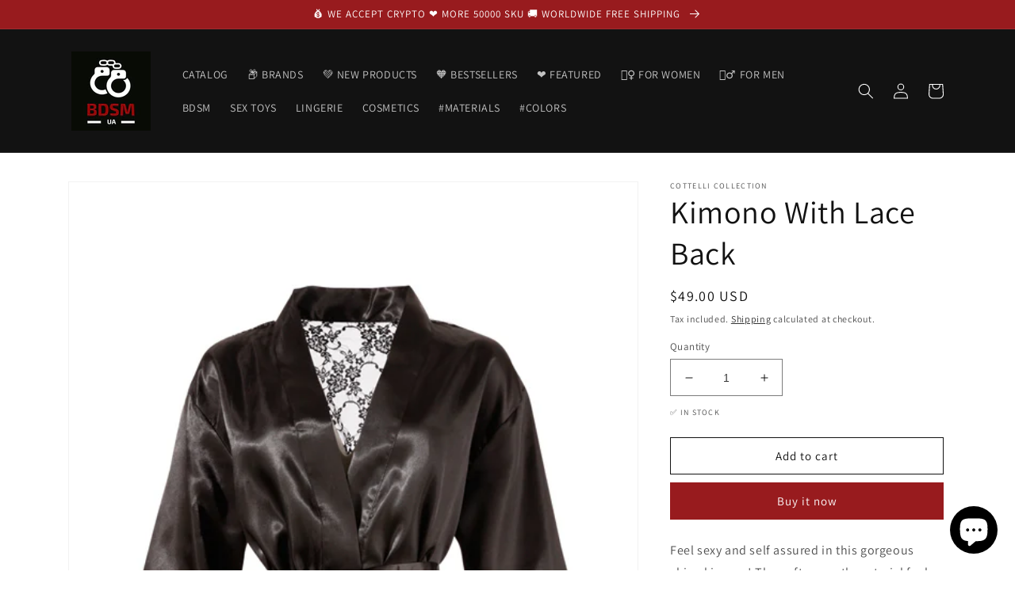

--- FILE ---
content_type: text/html; charset=utf-8
request_url: https://uabdsm.com/products/edc-4024144303854
body_size: 27100
content:
<!doctype html>
<html class="no-js" lang="en">
  <head>
    <script src="https://analytics.ahrefs.com/analytics.js" data-key="lA5lWH00FS8z6n3N6OOv7g" async></script>
    <meta charset="utf-8">
    <meta http-equiv="X-UA-Compatible" content="IE=edge">
    <meta name="viewport" content="width=device-width,initial-scale=1">
    <meta name="theme-color" content="">
    <meta name="yandex-verification" content="c1692219d70a0dcd" />
    <link rel="canonical" href="https://uabdsm.com/products/edc-4024144303854">
    <link rel="preconnect" href="https://cdn.shopify.com" crossorigin><link rel="icon" type="image/png" href="//uabdsm.com/cdn/shop/files/favicon-32x32_bdd08edf-9dd1-48ee-be3f-5fb0d15313c3.png?crop=center&height=32&v=1647674627&width=32"><link rel="preconnect" href="https://fonts.shopifycdn.com" crossorigin><title>
      Kimono With Lace Back
&ndash; Adult Sex Toys, Intimate Supplies, Sexual Wellness, Online Sex Store &ndash; UABDSM</title>

    
      <meta name="description" content="Feel sexy and self assured in this gorgeous shiny kimono! The soft, smooth material feels wonderful on your skin and is also very comfortable to wear thanks to a loose fit. The belt secures the kimono around your waist. The whole back is made of black lace and is transparent. This makes for a seductive effect and makes. We accept cryptocurrency: Bitcoin, Ethereum.">
    

    

<meta property="og:site_name" content="UABDSM">
<meta property="og:url" content="https://uabdsm.com/products/edc-4024144303854">
<meta property="og:title" content="Kimono With Lace Back">
<meta property="og:type" content="product">
<meta property="og:description" content="Feel sexy and self assured in this gorgeous shiny kimono! The soft, smooth material feels wonderful on your skin and is also very comfortable to wear thanks to a loose fit. The belt secures the kimono around your waist. The whole back is made of black lace and is transparent. This makes for a seductive effect and makes"><meta property="og:image" content="http://uabdsm.com/cdn/shop/products/27602741111.jpg?v=1648481553">
  <meta property="og:image:secure_url" content="https://uabdsm.com/cdn/shop/products/27602741111.jpg?v=1648481553">
  <meta property="og:image:width" content="533">
  <meta property="og:image:height" content="800"><meta property="og:price:amount" content="49.00">
  <meta property="og:price:currency" content="USD"><meta name="twitter:card" content="summary_large_image">
<meta name="twitter:title" content="Kimono With Lace Back">
<meta name="twitter:description" content="Feel sexy and self assured in this gorgeous shiny kimono! The soft, smooth material feels wonderful on your skin and is also very comfortable to wear thanks to a loose fit. The belt secures the kimono around your waist. The whole back is made of black lace and is transparent. This makes for a seductive effect and makes">


    <script src="//uabdsm.com/cdn/shop/t/5/assets/global.js?v=135116476141006970691647483536" defer="defer"></script>
    <script>window.performance && window.performance.mark && window.performance.mark('shopify.content_for_header.start');</script><meta name="google-site-verification" content="O2MUW8XbPhXcQYVhlRkYlXL0FRSPl-POCBsXDoTgr-A">
<meta name="facebook-domain-verification" content="0i69is1myxnd3o48sfsmmva8oe3slc">
<meta name="facebook-domain-verification" content="9hds008cjc4udqe9qqt6wx36sjm9j2">
<meta name="facebook-domain-verification" content="el490jhfw3x5db9zegdpxh3yl8l24g">
<meta name="facebook-domain-verification" content="fkn9kxopbcy24u5gotlmi68t1tanip">
<meta name="facebook-domain-verification" content="iio3oykkkoab0j62npkntrbcaega0t">
<meta name="facebook-domain-verification" content="rv7sw6ovs1znxxaoj25eh76ahi7tpr">
<meta name="facebook-domain-verification" content="b9g2b43yed8gbflab4k479u6u6rwwk">
<meta name="facebook-domain-verification" content="3vjp430xw4ck91dynz68j5wrs40kse">
<meta id="shopify-digital-wallet" name="shopify-digital-wallet" content="/41550413980/digital_wallets/dialog">
<meta name="shopify-checkout-api-token" content="1f6086350bc5332be80214aff9778382">
<meta id="in-context-paypal-metadata" data-shop-id="41550413980" data-venmo-supported="true" data-environment="production" data-locale="en_US" data-paypal-v4="true" data-currency="USD">
<link rel="alternate" hreflang="x-default" href="https://uabdsm.com/products/edc-4024144303854">
<link rel="alternate" hreflang="en" href="https://uabdsm.com/products/edc-4024144303854">
<link rel="alternate" hreflang="pl" href="https://uabdsm.com/pl/products/edc-4024144303854">
<link rel="alternate" hreflang="es" href="https://uabdsm.com/es/products/edc-4024144303854">
<link rel="alternate" hreflang="de" href="https://uabdsm.com/de/products/edc-4024144303854">
<link rel="alternate" type="application/json+oembed" href="https://uabdsm.com/products/edc-4024144303854.oembed">
<script async="async" src="/checkouts/internal/preloads.js?locale=en-US"></script>
<script id="shopify-features" type="application/json">{"accessToken":"1f6086350bc5332be80214aff9778382","betas":["rich-media-storefront-analytics"],"domain":"uabdsm.com","predictiveSearch":true,"shopId":41550413980,"locale":"en"}</script>
<script>var Shopify = Shopify || {};
Shopify.shop = "uabdsm.myshopify.com";
Shopify.locale = "en";
Shopify.currency = {"active":"USD","rate":"1.0"};
Shopify.country = "US";
Shopify.theme = {"name":"Dawn","id":127659704476,"schema_name":"Dawn","schema_version":"4.0.0","theme_store_id":887,"role":"main"};
Shopify.theme.handle = "null";
Shopify.theme.style = {"id":null,"handle":null};
Shopify.cdnHost = "uabdsm.com/cdn";
Shopify.routes = Shopify.routes || {};
Shopify.routes.root = "/";</script>
<script type="module">!function(o){(o.Shopify=o.Shopify||{}).modules=!0}(window);</script>
<script>!function(o){function n(){var o=[];function n(){o.push(Array.prototype.slice.apply(arguments))}return n.q=o,n}var t=o.Shopify=o.Shopify||{};t.loadFeatures=n(),t.autoloadFeatures=n()}(window);</script>
<script id="shop-js-analytics" type="application/json">{"pageType":"product"}</script>
<script defer="defer" async type="module" src="//uabdsm.com/cdn/shopifycloud/shop-js/modules/v2/client.init-shop-cart-sync_BN7fPSNr.en.esm.js"></script>
<script defer="defer" async type="module" src="//uabdsm.com/cdn/shopifycloud/shop-js/modules/v2/chunk.common_Cbph3Kss.esm.js"></script>
<script defer="defer" async type="module" src="//uabdsm.com/cdn/shopifycloud/shop-js/modules/v2/chunk.modal_DKumMAJ1.esm.js"></script>
<script type="module">
  await import("//uabdsm.com/cdn/shopifycloud/shop-js/modules/v2/client.init-shop-cart-sync_BN7fPSNr.en.esm.js");
await import("//uabdsm.com/cdn/shopifycloud/shop-js/modules/v2/chunk.common_Cbph3Kss.esm.js");
await import("//uabdsm.com/cdn/shopifycloud/shop-js/modules/v2/chunk.modal_DKumMAJ1.esm.js");

  window.Shopify.SignInWithShop?.initShopCartSync?.({"fedCMEnabled":true,"windoidEnabled":true});

</script>
<script>(function() {
  var isLoaded = false;
  function asyncLoad() {
    if (isLoaded) return;
    isLoaded = true;
    var urls = ["https:\/\/platform-api.sharethis.com\/js\/sharethis.js?shop=uabdsm.myshopify.com#property=62376632a6d0960019479f0e\u0026product=inline-share-buttons\u0026ver=1647800034","https:\/\/ecommplugins-scripts.trustpilot.com\/v2.1\/js\/header.min.js?settings=eyJrZXkiOiJaTjZmNWg2OTFQU0I1YUJ6IiwicyI6Im5vbmUifQ==\u0026shop=uabdsm.myshopify.com","https:\/\/ecommplugins-trustboxsettings.trustpilot.com\/uabdsm.myshopify.com.js?settings=1647949444890\u0026shop=uabdsm.myshopify.com","https:\/\/static.shareasale.com\/json\/shopify\/deduplication.js?shop=uabdsm.myshopify.com","https:\/\/static.shareasale.com\/json\/shopify\/shareasale-tracking.js?sasmid=131003\u0026ssmtid=19038\u0026scid=null\u0026xtm=null\u0026xtv=null\u0026cd=false\u0026shop=uabdsm.myshopify.com","\/\/cdn.shopify.com\/proxy\/a30c7707e9a6bf5892914986741f2a37e492f55739d596ed7a71a44474444ed1\/api.goaffpro.com\/loader.js?shop=uabdsm.myshopify.com\u0026sp-cache-control=cHVibGljLCBtYXgtYWdlPTkwMA"];
    for (var i = 0; i < urls.length; i++) {
      var s = document.createElement('script');
      s.type = 'text/javascript';
      s.async = true;
      s.src = urls[i];
      var x = document.getElementsByTagName('script')[0];
      x.parentNode.insertBefore(s, x);
    }
  };
  if(window.attachEvent) {
    window.attachEvent('onload', asyncLoad);
  } else {
    window.addEventListener('load', asyncLoad, false);
  }
})();</script>
<script id="__st">var __st={"a":41550413980,"offset":-18000,"reqid":"35acb305-61db-434c-a7e2-d62ef348e67d-1769939568","pageurl":"uabdsm.com\/products\/edc-4024144303854","u":"34c0fa9286f0","p":"product","rtyp":"product","rid":7260739698844};</script>
<script>window.ShopifyPaypalV4VisibilityTracking = true;</script>
<script id="captcha-bootstrap">!function(){'use strict';const t='contact',e='account',n='new_comment',o=[[t,t],['blogs',n],['comments',n],[t,'customer']],c=[[e,'customer_login'],[e,'guest_login'],[e,'recover_customer_password'],[e,'create_customer']],r=t=>t.map((([t,e])=>`form[action*='/${t}']:not([data-nocaptcha='true']) input[name='form_type'][value='${e}']`)).join(','),a=t=>()=>t?[...document.querySelectorAll(t)].map((t=>t.form)):[];function s(){const t=[...o],e=r(t);return a(e)}const i='password',u='form_key',d=['recaptcha-v3-token','g-recaptcha-response','h-captcha-response',i],f=()=>{try{return window.sessionStorage}catch{return}},m='__shopify_v',_=t=>t.elements[u];function p(t,e,n=!1){try{const o=window.sessionStorage,c=JSON.parse(o.getItem(e)),{data:r}=function(t){const{data:e,action:n}=t;return t[m]||n?{data:e,action:n}:{data:t,action:n}}(c);for(const[e,n]of Object.entries(r))t.elements[e]&&(t.elements[e].value=n);n&&o.removeItem(e)}catch(o){console.error('form repopulation failed',{error:o})}}const l='form_type',E='cptcha';function T(t){t.dataset[E]=!0}const w=window,h=w.document,L='Shopify',v='ce_forms',y='captcha';let A=!1;((t,e)=>{const n=(g='f06e6c50-85a8-45c8-87d0-21a2b65856fe',I='https://cdn.shopify.com/shopifycloud/storefront-forms-hcaptcha/ce_storefront_forms_captcha_hcaptcha.v1.5.2.iife.js',D={infoText:'Protected by hCaptcha',privacyText:'Privacy',termsText:'Terms'},(t,e,n)=>{const o=w[L][v],c=o.bindForm;if(c)return c(t,g,e,D).then(n);var r;o.q.push([[t,g,e,D],n]),r=I,A||(h.body.append(Object.assign(h.createElement('script'),{id:'captcha-provider',async:!0,src:r})),A=!0)});var g,I,D;w[L]=w[L]||{},w[L][v]=w[L][v]||{},w[L][v].q=[],w[L][y]=w[L][y]||{},w[L][y].protect=function(t,e){n(t,void 0,e),T(t)},Object.freeze(w[L][y]),function(t,e,n,w,h,L){const[v,y,A,g]=function(t,e,n){const i=e?o:[],u=t?c:[],d=[...i,...u],f=r(d),m=r(i),_=r(d.filter((([t,e])=>n.includes(e))));return[a(f),a(m),a(_),s()]}(w,h,L),I=t=>{const e=t.target;return e instanceof HTMLFormElement?e:e&&e.form},D=t=>v().includes(t);t.addEventListener('submit',(t=>{const e=I(t);if(!e)return;const n=D(e)&&!e.dataset.hcaptchaBound&&!e.dataset.recaptchaBound,o=_(e),c=g().includes(e)&&(!o||!o.value);(n||c)&&t.preventDefault(),c&&!n&&(function(t){try{if(!f())return;!function(t){const e=f();if(!e)return;const n=_(t);if(!n)return;const o=n.value;o&&e.removeItem(o)}(t);const e=Array.from(Array(32),(()=>Math.random().toString(36)[2])).join('');!function(t,e){_(t)||t.append(Object.assign(document.createElement('input'),{type:'hidden',name:u})),t.elements[u].value=e}(t,e),function(t,e){const n=f();if(!n)return;const o=[...t.querySelectorAll(`input[type='${i}']`)].map((({name:t})=>t)),c=[...d,...o],r={};for(const[a,s]of new FormData(t).entries())c.includes(a)||(r[a]=s);n.setItem(e,JSON.stringify({[m]:1,action:t.action,data:r}))}(t,e)}catch(e){console.error('failed to persist form',e)}}(e),e.submit())}));const S=(t,e)=>{t&&!t.dataset[E]&&(n(t,e.some((e=>e===t))),T(t))};for(const o of['focusin','change'])t.addEventListener(o,(t=>{const e=I(t);D(e)&&S(e,y())}));const B=e.get('form_key'),M=e.get(l),P=B&&M;t.addEventListener('DOMContentLoaded',(()=>{const t=y();if(P)for(const e of t)e.elements[l].value===M&&p(e,B);[...new Set([...A(),...v().filter((t=>'true'===t.dataset.shopifyCaptcha))])].forEach((e=>S(e,t)))}))}(h,new URLSearchParams(w.location.search),n,t,e,['guest_login'])})(!0,!0)}();</script>
<script integrity="sha256-4kQ18oKyAcykRKYeNunJcIwy7WH5gtpwJnB7kiuLZ1E=" data-source-attribution="shopify.loadfeatures" defer="defer" src="//uabdsm.com/cdn/shopifycloud/storefront/assets/storefront/load_feature-a0a9edcb.js" crossorigin="anonymous"></script>
<script data-source-attribution="shopify.dynamic_checkout.dynamic.init">var Shopify=Shopify||{};Shopify.PaymentButton=Shopify.PaymentButton||{isStorefrontPortableWallets:!0,init:function(){window.Shopify.PaymentButton.init=function(){};var t=document.createElement("script");t.src="https://uabdsm.com/cdn/shopifycloud/portable-wallets/latest/portable-wallets.en.js",t.type="module",document.head.appendChild(t)}};
</script>
<script data-source-attribution="shopify.dynamic_checkout.buyer_consent">
  function portableWalletsHideBuyerConsent(e){var t=document.getElementById("shopify-buyer-consent"),n=document.getElementById("shopify-subscription-policy-button");t&&n&&(t.classList.add("hidden"),t.setAttribute("aria-hidden","true"),n.removeEventListener("click",e))}function portableWalletsShowBuyerConsent(e){var t=document.getElementById("shopify-buyer-consent"),n=document.getElementById("shopify-subscription-policy-button");t&&n&&(t.classList.remove("hidden"),t.removeAttribute("aria-hidden"),n.addEventListener("click",e))}window.Shopify?.PaymentButton&&(window.Shopify.PaymentButton.hideBuyerConsent=portableWalletsHideBuyerConsent,window.Shopify.PaymentButton.showBuyerConsent=portableWalletsShowBuyerConsent);
</script>
<script>
  function portableWalletsCleanup(e){e&&e.src&&console.error("Failed to load portable wallets script "+e.src);var t=document.querySelectorAll("shopify-accelerated-checkout .shopify-payment-button__skeleton, shopify-accelerated-checkout-cart .wallet-cart-button__skeleton"),e=document.getElementById("shopify-buyer-consent");for(let e=0;e<t.length;e++)t[e].remove();e&&e.remove()}function portableWalletsNotLoadedAsModule(e){e instanceof ErrorEvent&&"string"==typeof e.message&&e.message.includes("import.meta")&&"string"==typeof e.filename&&e.filename.includes("portable-wallets")&&(window.removeEventListener("error",portableWalletsNotLoadedAsModule),window.Shopify.PaymentButton.failedToLoad=e,"loading"===document.readyState?document.addEventListener("DOMContentLoaded",window.Shopify.PaymentButton.init):window.Shopify.PaymentButton.init())}window.addEventListener("error",portableWalletsNotLoadedAsModule);
</script>

<script type="module" src="https://uabdsm.com/cdn/shopifycloud/portable-wallets/latest/portable-wallets.en.js" onError="portableWalletsCleanup(this)" crossorigin="anonymous"></script>
<script nomodule>
  document.addEventListener("DOMContentLoaded", portableWalletsCleanup);
</script>

<link id="shopify-accelerated-checkout-styles" rel="stylesheet" media="screen" href="https://uabdsm.com/cdn/shopifycloud/portable-wallets/latest/accelerated-checkout-backwards-compat.css" crossorigin="anonymous">
<style id="shopify-accelerated-checkout-cart">
        #shopify-buyer-consent {
  margin-top: 1em;
  display: inline-block;
  width: 100%;
}

#shopify-buyer-consent.hidden {
  display: none;
}

#shopify-subscription-policy-button {
  background: none;
  border: none;
  padding: 0;
  text-decoration: underline;
  font-size: inherit;
  cursor: pointer;
}

#shopify-subscription-policy-button::before {
  box-shadow: none;
}

      </style>
<script id="sections-script" data-sections="main-product,product-recommendations,header,footer" defer="defer" src="//uabdsm.com/cdn/shop/t/5/compiled_assets/scripts.js?v=2074"></script>
<script>window.performance && window.performance.mark && window.performance.mark('shopify.content_for_header.end');</script>


    <style data-shopify>
      @font-face {
  font-family: Assistant;
  font-weight: 400;
  font-style: normal;
  font-display: swap;
  src: url("//uabdsm.com/cdn/fonts/assistant/assistant_n4.9120912a469cad1cc292572851508ca49d12e768.woff2") format("woff2"),
       url("//uabdsm.com/cdn/fonts/assistant/assistant_n4.6e9875ce64e0fefcd3f4446b7ec9036b3ddd2985.woff") format("woff");
}

      @font-face {
  font-family: Assistant;
  font-weight: 700;
  font-style: normal;
  font-display: swap;
  src: url("//uabdsm.com/cdn/fonts/assistant/assistant_n7.bf44452348ec8b8efa3aa3068825305886b1c83c.woff2") format("woff2"),
       url("//uabdsm.com/cdn/fonts/assistant/assistant_n7.0c887fee83f6b3bda822f1150b912c72da0f7b64.woff") format("woff");
}

      
      
      @font-face {
  font-family: Assistant;
  font-weight: 400;
  font-style: normal;
  font-display: swap;
  src: url("//uabdsm.com/cdn/fonts/assistant/assistant_n4.9120912a469cad1cc292572851508ca49d12e768.woff2") format("woff2"),
       url("//uabdsm.com/cdn/fonts/assistant/assistant_n4.6e9875ce64e0fefcd3f4446b7ec9036b3ddd2985.woff") format("woff");
}


      :root {
        --font-body-family: Assistant, sans-serif;
        --font-body-style: normal;
        --font-body-weight: 400;

        --font-heading-family: Assistant, sans-serif;
        --font-heading-style: normal;
        --font-heading-weight: 400;

        --font-body-scale: 1.0;
        --font-heading-scale: 1.0;

        --color-base-text: 18, 18, 18;
        --color-shadow: 18, 18, 18;
        --color-base-background-1: 255, 255, 255;
        --color-base-background-2: 243, 243, 243;
        --color-base-solid-button-labels: 255, 255, 255;
        --color-base-outline-button-labels: 18, 18, 18;
        --color-base-accent-1: 152, 27, 30;
        --color-base-accent-2: 51, 79, 180;
        --payment-terms-background-color: #ffffff;

        --gradient-base-background-1: #ffffff;
        --gradient-base-background-2: #f3f3f3;
        --gradient-base-accent-1: #981b1e;
        --gradient-base-accent-2: #334fb4;

        --media-padding: px;
        --media-border-opacity: 0.05;
        --media-border-width: 1px;
        --media-radius: 0px;
        --media-shadow-opacity: 0.0;
        --media-shadow-horizontal-offset: 0px;
        --media-shadow-vertical-offset: 4px;
        --media-shadow-blur-radius: 5px;

        --page-width: 120rem;
        --page-width-margin: 0rem;

        --card-image-padding: 0.0rem;
        --card-corner-radius: 0.0rem;
        --card-text-alignment: left;
        --card-border-width: 0.0rem;
        --card-border-opacity: 0.1;
        --card-shadow-opacity: 0.0;
        --card-shadow-horizontal-offset: 0.0rem;
        --card-shadow-vertical-offset: 0.4rem;
        --card-shadow-blur-radius: 0.5rem;

        --badge-corner-radius: 4.0rem;

        --popup-border-width: 1px;
        --popup-border-opacity: 0.1;
        --popup-corner-radius: 0px;
        --popup-shadow-opacity: 0.0;
        --popup-shadow-horizontal-offset: 0px;
        --popup-shadow-vertical-offset: 4px;
        --popup-shadow-blur-radius: 5px;

        --drawer-border-width: 1px;
        --drawer-border-opacity: 0.1;
        --drawer-shadow-opacity: 0.0;
        --drawer-shadow-horizontal-offset: 0px;
        --drawer-shadow-vertical-offset: 4px;
        --drawer-shadow-blur-radius: 5px;

        --spacing-sections-desktop: 0px;
        --spacing-sections-mobile: 0px;

        --grid-desktop-vertical-spacing: 8px;
        --grid-desktop-horizontal-spacing: 8px;
        --grid-mobile-vertical-spacing: 4px;
        --grid-mobile-horizontal-spacing: 4px;

        --text-boxes-border-opacity: 0.1;
        --text-boxes-border-width: 0px;
        --text-boxes-radius: 0px;
        --text-boxes-shadow-opacity: 0.0;
        --text-boxes-shadow-horizontal-offset: 0px;
        --text-boxes-shadow-vertical-offset: 4px;
        --text-boxes-shadow-blur-radius: 5px;

        --buttons-radius: 0px;
        --buttons-radius-outset: 0px;
        --buttons-border-width: 1px;
        --buttons-border-opacity: 1.0;
        --buttons-shadow-opacity: 0.0;
        --buttons-shadow-horizontal-offset: 0px;
        --buttons-shadow-vertical-offset: 4px;
        --buttons-shadow-blur-radius: 5px;
        --buttons-border-offset: 0px;

        --inputs-radius: 0px;
        --inputs-border-width: 1px;
        --inputs-border-opacity: 0.55;
        --inputs-shadow-opacity: 0.0;
        --inputs-shadow-horizontal-offset: 0px;
        --inputs-margin-offset: 0px;
        --inputs-shadow-vertical-offset: 4px;
        --inputs-shadow-blur-radius: 5px;
        --inputs-radius-outset: 0px;

        --variant-pills-radius: 40px;
        --variant-pills-border-width: 1px;
        --variant-pills-border-opacity: 0.55;
        --variant-pills-shadow-opacity: 0.0;
        --variant-pills-shadow-horizontal-offset: 0px;
        --variant-pills-shadow-vertical-offset: 4px;
        --variant-pills-shadow-blur-radius: 5px;
      }

      *,
      *::before,
      *::after {
        box-sizing: inherit;
      }

      html {
        box-sizing: border-box;
        font-size: calc(var(--font-body-scale) * 62.5%);
        height: 100%;
      }

      body {
        display: grid;
        grid-template-rows: auto auto 1fr auto;
        grid-template-columns: 100%;
        min-height: 100%;
        margin: 0;
        font-size: 1.5rem;
        letter-spacing: 0.06rem;
        line-height: calc(1 + 0.8 / var(--font-body-scale));
        font-family: var(--font-body-family);
        font-style: var(--font-body-style);
        font-weight: var(--font-body-weight);
      }

      @media screen and (min-width: 750px) {
        body {
          font-size: 1.6rem;
        }
      }
    </style>

    <link href="//uabdsm.com/cdn/shop/t/5/assets/base.css?v=144997082486365258741647483559" rel="stylesheet" type="text/css" media="all" />
<link rel="preload" as="font" href="//uabdsm.com/cdn/fonts/assistant/assistant_n4.9120912a469cad1cc292572851508ca49d12e768.woff2" type="font/woff2" crossorigin><link rel="preload" as="font" href="//uabdsm.com/cdn/fonts/assistant/assistant_n4.9120912a469cad1cc292572851508ca49d12e768.woff2" type="font/woff2" crossorigin><link rel="stylesheet" href="//uabdsm.com/cdn/shop/t/5/assets/component-predictive-search.css?v=165644661289088488651647483532" media="print" onload="this.media='all'"><script>document.documentElement.className = document.documentElement.className.replace('no-js', 'js');
    if (Shopify.designMode) {
      document.documentElement.classList.add('shopify-design-mode');
    }
    </script>
    
    <script async src="https://pagead2.googlesyndication.com/pagead/js/adsbygoogle.js?client=ca-pub-0308246917452448"
     crossorigin="anonymous"></script>
    
  
  <!-- Belkapp verify --><meta name="google-site-verification" content="2yo5c2JTqyDbn3BC-jHq26zaJx4ywRM-k_Qznd3reXQ" />
<script src="https://cdn.shopify.com/extensions/e8878072-2f6b-4e89-8082-94b04320908d/inbox-1254/assets/inbox-chat-loader.js" type="text/javascript" defer="defer"></script>
<link href="https://monorail-edge.shopifysvc.com" rel="dns-prefetch">
<script>(function(){if ("sendBeacon" in navigator && "performance" in window) {try {var session_token_from_headers = performance.getEntriesByType('navigation')[0].serverTiming.find(x => x.name == '_s').description;} catch {var session_token_from_headers = undefined;}var session_cookie_matches = document.cookie.match(/_shopify_s=([^;]*)/);var session_token_from_cookie = session_cookie_matches && session_cookie_matches.length === 2 ? session_cookie_matches[1] : "";var session_token = session_token_from_headers || session_token_from_cookie || "";function handle_abandonment_event(e) {var entries = performance.getEntries().filter(function(entry) {return /monorail-edge.shopifysvc.com/.test(entry.name);});if (!window.abandonment_tracked && entries.length === 0) {window.abandonment_tracked = true;var currentMs = Date.now();var navigation_start = performance.timing.navigationStart;var payload = {shop_id: 41550413980,url: window.location.href,navigation_start,duration: currentMs - navigation_start,session_token,page_type: "product"};window.navigator.sendBeacon("https://monorail-edge.shopifysvc.com/v1/produce", JSON.stringify({schema_id: "online_store_buyer_site_abandonment/1.1",payload: payload,metadata: {event_created_at_ms: currentMs,event_sent_at_ms: currentMs}}));}}window.addEventListener('pagehide', handle_abandonment_event);}}());</script>
<script id="web-pixels-manager-setup">(function e(e,d,r,n,o){if(void 0===o&&(o={}),!Boolean(null===(a=null===(i=window.Shopify)||void 0===i?void 0:i.analytics)||void 0===a?void 0:a.replayQueue)){var i,a;window.Shopify=window.Shopify||{};var t=window.Shopify;t.analytics=t.analytics||{};var s=t.analytics;s.replayQueue=[],s.publish=function(e,d,r){return s.replayQueue.push([e,d,r]),!0};try{self.performance.mark("wpm:start")}catch(e){}var l=function(){var e={modern:/Edge?\/(1{2}[4-9]|1[2-9]\d|[2-9]\d{2}|\d{4,})\.\d+(\.\d+|)|Firefox\/(1{2}[4-9]|1[2-9]\d|[2-9]\d{2}|\d{4,})\.\d+(\.\d+|)|Chrom(ium|e)\/(9{2}|\d{3,})\.\d+(\.\d+|)|(Maci|X1{2}).+ Version\/(15\.\d+|(1[6-9]|[2-9]\d|\d{3,})\.\d+)([,.]\d+|)( \(\w+\)|)( Mobile\/\w+|) Safari\/|Chrome.+OPR\/(9{2}|\d{3,})\.\d+\.\d+|(CPU[ +]OS|iPhone[ +]OS|CPU[ +]iPhone|CPU IPhone OS|CPU iPad OS)[ +]+(15[._]\d+|(1[6-9]|[2-9]\d|\d{3,})[._]\d+)([._]\d+|)|Android:?[ /-](13[3-9]|1[4-9]\d|[2-9]\d{2}|\d{4,})(\.\d+|)(\.\d+|)|Android.+Firefox\/(13[5-9]|1[4-9]\d|[2-9]\d{2}|\d{4,})\.\d+(\.\d+|)|Android.+Chrom(ium|e)\/(13[3-9]|1[4-9]\d|[2-9]\d{2}|\d{4,})\.\d+(\.\d+|)|SamsungBrowser\/([2-9]\d|\d{3,})\.\d+/,legacy:/Edge?\/(1[6-9]|[2-9]\d|\d{3,})\.\d+(\.\d+|)|Firefox\/(5[4-9]|[6-9]\d|\d{3,})\.\d+(\.\d+|)|Chrom(ium|e)\/(5[1-9]|[6-9]\d|\d{3,})\.\d+(\.\d+|)([\d.]+$|.*Safari\/(?![\d.]+ Edge\/[\d.]+$))|(Maci|X1{2}).+ Version\/(10\.\d+|(1[1-9]|[2-9]\d|\d{3,})\.\d+)([,.]\d+|)( \(\w+\)|)( Mobile\/\w+|) Safari\/|Chrome.+OPR\/(3[89]|[4-9]\d|\d{3,})\.\d+\.\d+|(CPU[ +]OS|iPhone[ +]OS|CPU[ +]iPhone|CPU IPhone OS|CPU iPad OS)[ +]+(10[._]\d+|(1[1-9]|[2-9]\d|\d{3,})[._]\d+)([._]\d+|)|Android:?[ /-](13[3-9]|1[4-9]\d|[2-9]\d{2}|\d{4,})(\.\d+|)(\.\d+|)|Mobile Safari.+OPR\/([89]\d|\d{3,})\.\d+\.\d+|Android.+Firefox\/(13[5-9]|1[4-9]\d|[2-9]\d{2}|\d{4,})\.\d+(\.\d+|)|Android.+Chrom(ium|e)\/(13[3-9]|1[4-9]\d|[2-9]\d{2}|\d{4,})\.\d+(\.\d+|)|Android.+(UC? ?Browser|UCWEB|U3)[ /]?(15\.([5-9]|\d{2,})|(1[6-9]|[2-9]\d|\d{3,})\.\d+)\.\d+|SamsungBrowser\/(5\.\d+|([6-9]|\d{2,})\.\d+)|Android.+MQ{2}Browser\/(14(\.(9|\d{2,})|)|(1[5-9]|[2-9]\d|\d{3,})(\.\d+|))(\.\d+|)|K[Aa][Ii]OS\/(3\.\d+|([4-9]|\d{2,})\.\d+)(\.\d+|)/},d=e.modern,r=e.legacy,n=navigator.userAgent;return n.match(d)?"modern":n.match(r)?"legacy":"unknown"}(),u="modern"===l?"modern":"legacy",c=(null!=n?n:{modern:"",legacy:""})[u],f=function(e){return[e.baseUrl,"/wpm","/b",e.hashVersion,"modern"===e.buildTarget?"m":"l",".js"].join("")}({baseUrl:d,hashVersion:r,buildTarget:u}),m=function(e){var d=e.version,r=e.bundleTarget,n=e.surface,o=e.pageUrl,i=e.monorailEndpoint;return{emit:function(e){var a=e.status,t=e.errorMsg,s=(new Date).getTime(),l=JSON.stringify({metadata:{event_sent_at_ms:s},events:[{schema_id:"web_pixels_manager_load/3.1",payload:{version:d,bundle_target:r,page_url:o,status:a,surface:n,error_msg:t},metadata:{event_created_at_ms:s}}]});if(!i)return console&&console.warn&&console.warn("[Web Pixels Manager] No Monorail endpoint provided, skipping logging."),!1;try{return self.navigator.sendBeacon.bind(self.navigator)(i,l)}catch(e){}var u=new XMLHttpRequest;try{return u.open("POST",i,!0),u.setRequestHeader("Content-Type","text/plain"),u.send(l),!0}catch(e){return console&&console.warn&&console.warn("[Web Pixels Manager] Got an unhandled error while logging to Monorail."),!1}}}}({version:r,bundleTarget:l,surface:e.surface,pageUrl:self.location.href,monorailEndpoint:e.monorailEndpoint});try{o.browserTarget=l,function(e){var d=e.src,r=e.async,n=void 0===r||r,o=e.onload,i=e.onerror,a=e.sri,t=e.scriptDataAttributes,s=void 0===t?{}:t,l=document.createElement("script"),u=document.querySelector("head"),c=document.querySelector("body");if(l.async=n,l.src=d,a&&(l.integrity=a,l.crossOrigin="anonymous"),s)for(var f in s)if(Object.prototype.hasOwnProperty.call(s,f))try{l.dataset[f]=s[f]}catch(e){}if(o&&l.addEventListener("load",o),i&&l.addEventListener("error",i),u)u.appendChild(l);else{if(!c)throw new Error("Did not find a head or body element to append the script");c.appendChild(l)}}({src:f,async:!0,onload:function(){if(!function(){var e,d;return Boolean(null===(d=null===(e=window.Shopify)||void 0===e?void 0:e.analytics)||void 0===d?void 0:d.initialized)}()){var d=window.webPixelsManager.init(e)||void 0;if(d){var r=window.Shopify.analytics;r.replayQueue.forEach((function(e){var r=e[0],n=e[1],o=e[2];d.publishCustomEvent(r,n,o)})),r.replayQueue=[],r.publish=d.publishCustomEvent,r.visitor=d.visitor,r.initialized=!0}}},onerror:function(){return m.emit({status:"failed",errorMsg:"".concat(f," has failed to load")})},sri:function(e){var d=/^sha384-[A-Za-z0-9+/=]+$/;return"string"==typeof e&&d.test(e)}(c)?c:"",scriptDataAttributes:o}),m.emit({status:"loading"})}catch(e){m.emit({status:"failed",errorMsg:(null==e?void 0:e.message)||"Unknown error"})}}})({shopId: 41550413980,storefrontBaseUrl: "https://uabdsm.com",extensionsBaseUrl: "https://extensions.shopifycdn.com/cdn/shopifycloud/web-pixels-manager",monorailEndpoint: "https://monorail-edge.shopifysvc.com/unstable/produce_batch",surface: "storefront-renderer",enabledBetaFlags: ["2dca8a86"],webPixelsConfigList: [{"id":"1083605148","configuration":"{\"shop\":\"uabdsm.myshopify.com\",\"cookie_duration\":\"2592000\"}","eventPayloadVersion":"v1","runtimeContext":"STRICT","scriptVersion":"a2e7513c3708f34b1f617d7ce88f9697","type":"APP","apiClientId":2744533,"privacyPurposes":["ANALYTICS","MARKETING"],"dataSharingAdjustments":{"protectedCustomerApprovalScopes":["read_customer_address","read_customer_email","read_customer_name","read_customer_personal_data","read_customer_phone"]}},{"id":"1078165660","configuration":"{\"masterTagID\":\"19038\",\"merchantID\":\"131003\",\"appPath\":\"https:\/\/daedalus.shareasale.com\",\"storeID\":\"NaN\",\"xTypeMode\":\"NaN\",\"xTypeValue\":\"NaN\",\"channelDedup\":\"NaN\"}","eventPayloadVersion":"v1","runtimeContext":"STRICT","scriptVersion":"f300cca684872f2df140f714437af558","type":"APP","apiClientId":4929191,"privacyPurposes":["ANALYTICS","MARKETING"],"dataSharingAdjustments":{"protectedCustomerApprovalScopes":["read_customer_personal_data"]}},{"id":"612270236","configuration":"{\"config\":\"{\\\"google_tag_ids\\\":[\\\"G-YYTB1ZS6KN\\\",\\\"GT-K58DW2K\\\"],\\\"target_country\\\":\\\"US\\\",\\\"gtag_events\\\":[{\\\"type\\\":\\\"search\\\",\\\"action_label\\\":\\\"G-YYTB1ZS6KN\\\"},{\\\"type\\\":\\\"begin_checkout\\\",\\\"action_label\\\":\\\"G-YYTB1ZS6KN\\\"},{\\\"type\\\":\\\"view_item\\\",\\\"action_label\\\":[\\\"G-YYTB1ZS6KN\\\",\\\"MC-XS066D6D2G\\\"]},{\\\"type\\\":\\\"purchase\\\",\\\"action_label\\\":[\\\"G-YYTB1ZS6KN\\\",\\\"MC-XS066D6D2G\\\"]},{\\\"type\\\":\\\"page_view\\\",\\\"action_label\\\":[\\\"G-YYTB1ZS6KN\\\",\\\"MC-XS066D6D2G\\\"]},{\\\"type\\\":\\\"add_payment_info\\\",\\\"action_label\\\":\\\"G-YYTB1ZS6KN\\\"},{\\\"type\\\":\\\"add_to_cart\\\",\\\"action_label\\\":\\\"G-YYTB1ZS6KN\\\"}],\\\"enable_monitoring_mode\\\":false}\"}","eventPayloadVersion":"v1","runtimeContext":"OPEN","scriptVersion":"b2a88bafab3e21179ed38636efcd8a93","type":"APP","apiClientId":1780363,"privacyPurposes":[],"dataSharingAdjustments":{"protectedCustomerApprovalScopes":["read_customer_address","read_customer_email","read_customer_name","read_customer_personal_data","read_customer_phone"]}},{"id":"154534044","configuration":"{\"pixel_id\":\"962604707726331\",\"pixel_type\":\"facebook_pixel\",\"metaapp_system_user_token\":\"-\"}","eventPayloadVersion":"v1","runtimeContext":"OPEN","scriptVersion":"ca16bc87fe92b6042fbaa3acc2fbdaa6","type":"APP","apiClientId":2329312,"privacyPurposes":["ANALYTICS","MARKETING","SALE_OF_DATA"],"dataSharingAdjustments":{"protectedCustomerApprovalScopes":["read_customer_address","read_customer_email","read_customer_name","read_customer_personal_data","read_customer_phone"]}},{"id":"82182300","configuration":"{\"tagID\":\"2614313921911\"}","eventPayloadVersion":"v1","runtimeContext":"STRICT","scriptVersion":"18031546ee651571ed29edbe71a3550b","type":"APP","apiClientId":3009811,"privacyPurposes":["ANALYTICS","MARKETING","SALE_OF_DATA"],"dataSharingAdjustments":{"protectedCustomerApprovalScopes":["read_customer_address","read_customer_email","read_customer_name","read_customer_personal_data","read_customer_phone"]}},{"id":"shopify-app-pixel","configuration":"{}","eventPayloadVersion":"v1","runtimeContext":"STRICT","scriptVersion":"0450","apiClientId":"shopify-pixel","type":"APP","privacyPurposes":["ANALYTICS","MARKETING"]},{"id":"shopify-custom-pixel","eventPayloadVersion":"v1","runtimeContext":"LAX","scriptVersion":"0450","apiClientId":"shopify-pixel","type":"CUSTOM","privacyPurposes":["ANALYTICS","MARKETING"]}],isMerchantRequest: false,initData: {"shop":{"name":"UABDSM","paymentSettings":{"currencyCode":"USD"},"myshopifyDomain":"uabdsm.myshopify.com","countryCode":"US","storefrontUrl":"https:\/\/uabdsm.com"},"customer":null,"cart":null,"checkout":null,"productVariants":[{"price":{"amount":49.0,"currencyCode":"USD"},"product":{"title":"Kimono With Lace Back","vendor":"Cottelli Collection","id":"7260739698844","untranslatedTitle":"Kimono With Lace Back","url":"\/products\/edc-4024144303854","type":""},"id":"41533326786716","image":{"src":"\/\/uabdsm.com\/cdn\/shop\/products\/27602741111.jpg?v=1648481553"},"sku":"27602741111","title":"Default Title","untranslatedTitle":"Default Title"}],"purchasingCompany":null},},"https://uabdsm.com/cdn","1d2a099fw23dfb22ep557258f5m7a2edbae",{"modern":"","legacy":""},{"shopId":"41550413980","storefrontBaseUrl":"https:\/\/uabdsm.com","extensionBaseUrl":"https:\/\/extensions.shopifycdn.com\/cdn\/shopifycloud\/web-pixels-manager","surface":"storefront-renderer","enabledBetaFlags":"[\"2dca8a86\"]","isMerchantRequest":"false","hashVersion":"1d2a099fw23dfb22ep557258f5m7a2edbae","publish":"custom","events":"[[\"page_viewed\",{}],[\"product_viewed\",{\"productVariant\":{\"price\":{\"amount\":49.0,\"currencyCode\":\"USD\"},\"product\":{\"title\":\"Kimono With Lace Back\",\"vendor\":\"Cottelli Collection\",\"id\":\"7260739698844\",\"untranslatedTitle\":\"Kimono With Lace Back\",\"url\":\"\/products\/edc-4024144303854\",\"type\":\"\"},\"id\":\"41533326786716\",\"image\":{\"src\":\"\/\/uabdsm.com\/cdn\/shop\/products\/27602741111.jpg?v=1648481553\"},\"sku\":\"27602741111\",\"title\":\"Default Title\",\"untranslatedTitle\":\"Default Title\"}}]]"});</script><script>
  window.ShopifyAnalytics = window.ShopifyAnalytics || {};
  window.ShopifyAnalytics.meta = window.ShopifyAnalytics.meta || {};
  window.ShopifyAnalytics.meta.currency = 'USD';
  var meta = {"product":{"id":7260739698844,"gid":"gid:\/\/shopify\/Product\/7260739698844","vendor":"Cottelli Collection","type":"","handle":"edc-4024144303854","variants":[{"id":41533326786716,"price":4900,"name":"Kimono With Lace Back","public_title":null,"sku":"27602741111"}],"remote":false},"page":{"pageType":"product","resourceType":"product","resourceId":7260739698844,"requestId":"35acb305-61db-434c-a7e2-d62ef348e67d-1769939568"}};
  for (var attr in meta) {
    window.ShopifyAnalytics.meta[attr] = meta[attr];
  }
</script>
<script class="analytics">
  (function () {
    var customDocumentWrite = function(content) {
      var jquery = null;

      if (window.jQuery) {
        jquery = window.jQuery;
      } else if (window.Checkout && window.Checkout.$) {
        jquery = window.Checkout.$;
      }

      if (jquery) {
        jquery('body').append(content);
      }
    };

    var hasLoggedConversion = function(token) {
      if (token) {
        return document.cookie.indexOf('loggedConversion=' + token) !== -1;
      }
      return false;
    }

    var setCookieIfConversion = function(token) {
      if (token) {
        var twoMonthsFromNow = new Date(Date.now());
        twoMonthsFromNow.setMonth(twoMonthsFromNow.getMonth() + 2);

        document.cookie = 'loggedConversion=' + token + '; expires=' + twoMonthsFromNow;
      }
    }

    var trekkie = window.ShopifyAnalytics.lib = window.trekkie = window.trekkie || [];
    if (trekkie.integrations) {
      return;
    }
    trekkie.methods = [
      'identify',
      'page',
      'ready',
      'track',
      'trackForm',
      'trackLink'
    ];
    trekkie.factory = function(method) {
      return function() {
        var args = Array.prototype.slice.call(arguments);
        args.unshift(method);
        trekkie.push(args);
        return trekkie;
      };
    };
    for (var i = 0; i < trekkie.methods.length; i++) {
      var key = trekkie.methods[i];
      trekkie[key] = trekkie.factory(key);
    }
    trekkie.load = function(config) {
      trekkie.config = config || {};
      trekkie.config.initialDocumentCookie = document.cookie;
      var first = document.getElementsByTagName('script')[0];
      var script = document.createElement('script');
      script.type = 'text/javascript';
      script.onerror = function(e) {
        var scriptFallback = document.createElement('script');
        scriptFallback.type = 'text/javascript';
        scriptFallback.onerror = function(error) {
                var Monorail = {
      produce: function produce(monorailDomain, schemaId, payload) {
        var currentMs = new Date().getTime();
        var event = {
          schema_id: schemaId,
          payload: payload,
          metadata: {
            event_created_at_ms: currentMs,
            event_sent_at_ms: currentMs
          }
        };
        return Monorail.sendRequest("https://" + monorailDomain + "/v1/produce", JSON.stringify(event));
      },
      sendRequest: function sendRequest(endpointUrl, payload) {
        // Try the sendBeacon API
        if (window && window.navigator && typeof window.navigator.sendBeacon === 'function' && typeof window.Blob === 'function' && !Monorail.isIos12()) {
          var blobData = new window.Blob([payload], {
            type: 'text/plain'
          });

          if (window.navigator.sendBeacon(endpointUrl, blobData)) {
            return true;
          } // sendBeacon was not successful

        } // XHR beacon

        var xhr = new XMLHttpRequest();

        try {
          xhr.open('POST', endpointUrl);
          xhr.setRequestHeader('Content-Type', 'text/plain');
          xhr.send(payload);
        } catch (e) {
          console.log(e);
        }

        return false;
      },
      isIos12: function isIos12() {
        return window.navigator.userAgent.lastIndexOf('iPhone; CPU iPhone OS 12_') !== -1 || window.navigator.userAgent.lastIndexOf('iPad; CPU OS 12_') !== -1;
      }
    };
    Monorail.produce('monorail-edge.shopifysvc.com',
      'trekkie_storefront_load_errors/1.1',
      {shop_id: 41550413980,
      theme_id: 127659704476,
      app_name: "storefront",
      context_url: window.location.href,
      source_url: "//uabdsm.com/cdn/s/trekkie.storefront.c59ea00e0474b293ae6629561379568a2d7c4bba.min.js"});

        };
        scriptFallback.async = true;
        scriptFallback.src = '//uabdsm.com/cdn/s/trekkie.storefront.c59ea00e0474b293ae6629561379568a2d7c4bba.min.js';
        first.parentNode.insertBefore(scriptFallback, first);
      };
      script.async = true;
      script.src = '//uabdsm.com/cdn/s/trekkie.storefront.c59ea00e0474b293ae6629561379568a2d7c4bba.min.js';
      first.parentNode.insertBefore(script, first);
    };
    trekkie.load(
      {"Trekkie":{"appName":"storefront","development":false,"defaultAttributes":{"shopId":41550413980,"isMerchantRequest":null,"themeId":127659704476,"themeCityHash":"14763345450166475368","contentLanguage":"en","currency":"USD","eventMetadataId":"76614dd5-5574-42a8-b391-e2179243e36d"},"isServerSideCookieWritingEnabled":true,"monorailRegion":"shop_domain","enabledBetaFlags":["65f19447","b5387b81"]},"Session Attribution":{},"S2S":{"facebookCapiEnabled":true,"source":"trekkie-storefront-renderer","apiClientId":580111}}
    );

    var loaded = false;
    trekkie.ready(function() {
      if (loaded) return;
      loaded = true;

      window.ShopifyAnalytics.lib = window.trekkie;

      var originalDocumentWrite = document.write;
      document.write = customDocumentWrite;
      try { window.ShopifyAnalytics.merchantGoogleAnalytics.call(this); } catch(error) {};
      document.write = originalDocumentWrite;

      window.ShopifyAnalytics.lib.page(null,{"pageType":"product","resourceType":"product","resourceId":7260739698844,"requestId":"35acb305-61db-434c-a7e2-d62ef348e67d-1769939568","shopifyEmitted":true});

      var match = window.location.pathname.match(/checkouts\/(.+)\/(thank_you|post_purchase)/)
      var token = match? match[1]: undefined;
      if (!hasLoggedConversion(token)) {
        setCookieIfConversion(token);
        window.ShopifyAnalytics.lib.track("Viewed Product",{"currency":"USD","variantId":41533326786716,"productId":7260739698844,"productGid":"gid:\/\/shopify\/Product\/7260739698844","name":"Kimono With Lace Back","price":"49.00","sku":"27602741111","brand":"Cottelli Collection","variant":null,"category":"","nonInteraction":true,"remote":false},undefined,undefined,{"shopifyEmitted":true});
      window.ShopifyAnalytics.lib.track("monorail:\/\/trekkie_storefront_viewed_product\/1.1",{"currency":"USD","variantId":41533326786716,"productId":7260739698844,"productGid":"gid:\/\/shopify\/Product\/7260739698844","name":"Kimono With Lace Back","price":"49.00","sku":"27602741111","brand":"Cottelli Collection","variant":null,"category":"","nonInteraction":true,"remote":false,"referer":"https:\/\/uabdsm.com\/products\/edc-4024144303854"});
      }
    });


        var eventsListenerScript = document.createElement('script');
        eventsListenerScript.async = true;
        eventsListenerScript.src = "//uabdsm.com/cdn/shopifycloud/storefront/assets/shop_events_listener-3da45d37.js";
        document.getElementsByTagName('head')[0].appendChild(eventsListenerScript);

})();</script>
  <script>
  if (!window.ga || (window.ga && typeof window.ga !== 'function')) {
    window.ga = function ga() {
      (window.ga.q = window.ga.q || []).push(arguments);
      if (window.Shopify && window.Shopify.analytics && typeof window.Shopify.analytics.publish === 'function') {
        window.Shopify.analytics.publish("ga_stub_called", {}, {sendTo: "google_osp_migration"});
      }
      console.error("Shopify's Google Analytics stub called with:", Array.from(arguments), "\nSee https://help.shopify.com/manual/promoting-marketing/pixels/pixel-migration#google for more information.");
    };
    if (window.Shopify && window.Shopify.analytics && typeof window.Shopify.analytics.publish === 'function') {
      window.Shopify.analytics.publish("ga_stub_initialized", {}, {sendTo: "google_osp_migration"});
    }
  }
</script>
<script
  defer
  src="https://uabdsm.com/cdn/shopifycloud/perf-kit/shopify-perf-kit-3.1.0.min.js"
  data-application="storefront-renderer"
  data-shop-id="41550413980"
  data-render-region="gcp-us-central1"
  data-page-type="product"
  data-theme-instance-id="127659704476"
  data-theme-name="Dawn"
  data-theme-version="4.0.0"
  data-monorail-region="shop_domain"
  data-resource-timing-sampling-rate="10"
  data-shs="true"
  data-shs-beacon="true"
  data-shs-export-with-fetch="true"
  data-shs-logs-sample-rate="1"
  data-shs-beacon-endpoint="https://uabdsm.com/api/collect"
></script>
</head>

  <body class="gradient">
    <a class="skip-to-content-link button visually-hidden" href="#MainContent">
      Skip to content
    </a>

    <div id="shopify-section-announcement-bar" class="shopify-section"><div class="announcement-bar color-accent-1 gradient" role="region" aria-label="Announcement" ><a href="/pages/shipping-payments" class="announcement-bar__link link link--text focus-inset animate-arrow"><p class="announcement-bar__message h5">
                💰 WE ACCEPT CRYPTO ❤️ MORE 50000 SKU 🚚 WORLDWIDE FREE SHIPPING
<svg viewBox="0 0 14 10" fill="none" aria-hidden="true" focusable="false" role="presentation" class="icon icon-arrow" xmlns="http://www.w3.org/2000/svg">
  <path fill-rule="evenodd" clip-rule="evenodd" d="M8.537.808a.5.5 0 01.817-.162l4 4a.5.5 0 010 .708l-4 4a.5.5 0 11-.708-.708L11.793 5.5H1a.5.5 0 010-1h10.793L8.646 1.354a.5.5 0 01-.109-.546z" fill="currentColor">
</svg>

</p></a></div>
</div>
    <div id="shopify-section-header" class="shopify-section section-header"><link rel="stylesheet" href="//uabdsm.com/cdn/shop/t/5/assets/component-list-menu.css?v=129267058877082496571647483540" media="print" onload="this.media='all'">
<link rel="stylesheet" href="//uabdsm.com/cdn/shop/t/5/assets/component-search.css?v=96455689198851321781647483525" media="print" onload="this.media='all'">
<link rel="stylesheet" href="//uabdsm.com/cdn/shop/t/5/assets/component-menu-drawer.css?v=126731818748055994231647483529" media="print" onload="this.media='all'">
<link rel="stylesheet" href="//uabdsm.com/cdn/shop/t/5/assets/component-cart-notification.css?v=107019900565326663291647483523" media="print" onload="this.media='all'">
<link rel="stylesheet" href="//uabdsm.com/cdn/shop/t/5/assets/component-cart-items.css?v=35224266443739369591647483560" media="print" onload="this.media='all'"><link rel="stylesheet" href="//uabdsm.com/cdn/shop/t/5/assets/component-price.css?v=112673864592427438181647483529" media="print" onload="this.media='all'">
  <link rel="stylesheet" href="//uabdsm.com/cdn/shop/t/5/assets/component-loading-overlay.css?v=167310470843593579841647483564" media="print" onload="this.media='all'"><noscript><link href="//uabdsm.com/cdn/shop/t/5/assets/component-list-menu.css?v=129267058877082496571647483540" rel="stylesheet" type="text/css" media="all" /></noscript>
<noscript><link href="//uabdsm.com/cdn/shop/t/5/assets/component-search.css?v=96455689198851321781647483525" rel="stylesheet" type="text/css" media="all" /></noscript>
<noscript><link href="//uabdsm.com/cdn/shop/t/5/assets/component-menu-drawer.css?v=126731818748055994231647483529" rel="stylesheet" type="text/css" media="all" /></noscript>
<noscript><link href="//uabdsm.com/cdn/shop/t/5/assets/component-cart-notification.css?v=107019900565326663291647483523" rel="stylesheet" type="text/css" media="all" /></noscript>
<noscript><link href="//uabdsm.com/cdn/shop/t/5/assets/component-cart-items.css?v=35224266443739369591647483560" rel="stylesheet" type="text/css" media="all" /></noscript>

<style>
  header-drawer {
    justify-self: start;
    margin-left: -1.2rem;
  }

  @media screen and (min-width: 990px) {
    header-drawer {
      display: none;
    }
  }

  .menu-drawer-container {
    display: flex;
  }

  .list-menu {
    list-style: none;
    padding: 0;
    margin: 0;
  }

  .list-menu--inline {
    display: inline-flex;
    flex-wrap: wrap;
  }

  summary.list-menu__item {
    padding-right: 2.7rem;
  }

  .list-menu__item {
    display: flex;
    align-items: center;
    line-height: calc(1 + 0.3 / var(--font-body-scale));
  }

  .list-menu__item--link {
    text-decoration: none;
    padding-bottom: 1rem;
    padding-top: 1rem;
    line-height: calc(1 + 0.8 / var(--font-body-scale));
  }

  @media screen and (min-width: 750px) {
    .list-menu__item--link {
      padding-bottom: 0.5rem;
      padding-top: 0.5rem;
    }
  }
</style><style data-shopify>.section-header {
    margin-bottom: 0px;
  }

  @media screen and (min-width: 750px) {
    .section-header {
      margin-bottom: 0px;
    }
  }</style><script src="//uabdsm.com/cdn/shop/t/5/assets/details-disclosure.js?v=93827620636443844781647483550" defer="defer"></script>
<script src="//uabdsm.com/cdn/shop/t/5/assets/details-modal.js?v=4511761896672669691647483549" defer="defer"></script>
<script src="//uabdsm.com/cdn/shop/t/5/assets/cart-notification.js?v=110464945634282900951647483528" defer="defer"></script>

<svg xmlns="http://www.w3.org/2000/svg" class="hidden">
  <symbol id="icon-search" viewbox="0 0 18 19" fill="none">
    <path fill-rule="evenodd" clip-rule="evenodd" d="M11.03 11.68A5.784 5.784 0 112.85 3.5a5.784 5.784 0 018.18 8.18zm.26 1.12a6.78 6.78 0 11.72-.7l5.4 5.4a.5.5 0 11-.71.7l-5.41-5.4z" fill="currentColor"/>
  </symbol>

  <symbol id="icon-close" class="icon icon-close" fill="none" viewBox="0 0 18 17">
    <path d="M.865 15.978a.5.5 0 00.707.707l7.433-7.431 7.579 7.282a.501.501 0 00.846-.37.5.5 0 00-.153-.351L9.712 8.546l7.417-7.416a.5.5 0 10-.707-.708L8.991 7.853 1.413.573a.5.5 0 10-.693.72l7.563 7.268-7.418 7.417z" fill="currentColor">
  </symbol>
</svg>
<div class="header-wrapper color-inverse gradient header-wrapper--border-bottom">
  <header class="header header--middle-left page-width header--has-menu"><header-drawer data-breakpoint="tablet">
        <details id="Details-menu-drawer-container" class="menu-drawer-container">
          <summary class="header__icon header__icon--menu header__icon--summary link focus-inset" aria-label="Menu">
            <span>
              <svg xmlns="http://www.w3.org/2000/svg" aria-hidden="true" focusable="false" role="presentation" class="icon icon-hamburger" fill="none" viewBox="0 0 18 16">
  <path d="M1 .5a.5.5 0 100 1h15.71a.5.5 0 000-1H1zM.5 8a.5.5 0 01.5-.5h15.71a.5.5 0 010 1H1A.5.5 0 01.5 8zm0 7a.5.5 0 01.5-.5h15.71a.5.5 0 010 1H1a.5.5 0 01-.5-.5z" fill="currentColor">
</svg>

              <svg xmlns="http://www.w3.org/2000/svg" aria-hidden="true" focusable="false" role="presentation" class="icon icon-close" fill="none" viewBox="0 0 18 17">
  <path d="M.865 15.978a.5.5 0 00.707.707l7.433-7.431 7.579 7.282a.501.501 0 00.846-.37.5.5 0 00-.153-.351L9.712 8.546l7.417-7.416a.5.5 0 10-.707-.708L8.991 7.853 1.413.573a.5.5 0 10-.693.72l7.563 7.268-7.418 7.417z" fill="currentColor">
</svg>

            </span>
          </summary>
          <div id="menu-drawer" class="menu-drawer motion-reduce" tabindex="-1">
            <div class="menu-drawer__inner-container">
              <div class="menu-drawer__navigation-container">
                <nav class="menu-drawer__navigation">
                  <ul class="menu-drawer__menu list-menu" role="list"><li><a href="/collections" class="menu-drawer__menu-item list-menu__item link link--text focus-inset">
                            CATALOG
                          </a></li><li><a href="/pages/brands" class="menu-drawer__menu-item list-menu__item link link--text focus-inset">
                            📦 BRANDS
                          </a></li><li><a href="https://uabdsm.com/collections/all?sort_by=created-descending" class="menu-drawer__menu-item list-menu__item link link--text focus-inset">
                            💚 NEW PRODUCTS
                          </a></li><li><a href="https://uabdsm.com/collections/all?sort_by=best-selling" class="menu-drawer__menu-item list-menu__item link link--text focus-inset">
                            🧡 BESTSELLERS
                          </a></li><li><a href="https://uabdsm.com/collections/all?sort_by=manual" class="menu-drawer__menu-item list-menu__item link link--text focus-inset">
                            ❤️ FEATURED
                          </a></li><li><a href="/pages/for-women" class="menu-drawer__menu-item list-menu__item link link--text focus-inset">
                            💁‍♀️ FOR WOMEN
                          </a></li><li><a href="/pages/for-men" class="menu-drawer__menu-item list-menu__item link link--text focus-inset">
                            💁‍♂️ FOR MEN
                          </a></li><li><a href="https://uabdsm.com/pages/bdsm" class="menu-drawer__menu-item list-menu__item link link--text focus-inset">
                            BDSM
                          </a></li><li><a href="https://uabdsm.com/pages/sex-toys" class="menu-drawer__menu-item list-menu__item link link--text focus-inset">
                            SEX TOYS
                          </a></li><li><a href="https://uabdsm.com/pages/lingerie" class="menu-drawer__menu-item list-menu__item link link--text focus-inset">
                            LINGERIE
                          </a></li><li><a href="https://uabdsm.com/pages/cosmetics" class="menu-drawer__menu-item list-menu__item link link--text focus-inset">
                            COSMETICS
                          </a></li><li><a href="/pages/materials" class="menu-drawer__menu-item list-menu__item link link--text focus-inset">
                            #MATERIALS
                          </a></li><li><a href="/pages/colors" class="menu-drawer__menu-item list-menu__item link link--text focus-inset">
                            #COLORS
                          </a></li></ul>
                </nav>
                <div class="menu-drawer__utility-links"><a href="https://shopify.com/41550413980/account?locale=en&region_country=US" class="menu-drawer__account link focus-inset h5">
                      <svg xmlns="http://www.w3.org/2000/svg" aria-hidden="true" focusable="false" role="presentation" class="icon icon-account" fill="none" viewBox="0 0 18 19">
  <path fill-rule="evenodd" clip-rule="evenodd" d="M6 4.5a3 3 0 116 0 3 3 0 01-6 0zm3-4a4 4 0 100 8 4 4 0 000-8zm5.58 12.15c1.12.82 1.83 2.24 1.91 4.85H1.51c.08-2.6.79-4.03 1.9-4.85C4.66 11.75 6.5 11.5 9 11.5s4.35.26 5.58 1.15zM9 10.5c-2.5 0-4.65.24-6.17 1.35C1.27 12.98.5 14.93.5 18v.5h17V18c0-3.07-.77-5.02-2.33-6.15-1.52-1.1-3.67-1.35-6.17-1.35z" fill="currentColor">
</svg>

Log in</a><ul class="list list-social list-unstyled" role="list"><li class="list-social__item">
                        <a href="https://www.facebook.com/uabdsm" class="list-social__link link"><svg aria-hidden="true" focusable="false" role="presentation" class="icon icon-facebook" viewBox="0 0 18 18">
  <path fill="currentColor" d="M16.42.61c.27 0 .5.1.69.28.19.2.28.42.28.7v15.44c0 .27-.1.5-.28.69a.94.94 0 01-.7.28h-4.39v-6.7h2.25l.31-2.65h-2.56v-1.7c0-.4.1-.72.28-.93.18-.2.5-.32 1-.32h1.37V3.35c-.6-.06-1.27-.1-2.01-.1-1.01 0-1.83.3-2.45.9-.62.6-.93 1.44-.93 2.53v1.97H7.04v2.65h2.24V18H.98c-.28 0-.5-.1-.7-.28a.94.94 0 01-.28-.7V1.59c0-.27.1-.5.28-.69a.94.94 0 01.7-.28h15.44z">
</svg>
<span class="visually-hidden">Facebook</span>
                        </a>
                      </li><li class="list-social__item">
                        <a href="https://www.pinterest.com/uabdsmcom" class="list-social__link link"><svg aria-hidden="true" focusable="false" role="presentation" class="icon icon-pinterest" viewBox="0 0 17 18">
  <path fill="currentColor" d="M8.48.58a8.42 8.42 0 015.9 2.45 8.42 8.42 0 011.33 10.08 8.28 8.28 0 01-7.23 4.16 8.5 8.5 0 01-2.37-.32c.42-.68.7-1.29.85-1.8l.59-2.29c.14.28.41.52.8.73.4.2.8.31 1.24.31.87 0 1.65-.25 2.34-.75a4.87 4.87 0 001.6-2.05 7.3 7.3 0 00.56-2.93c0-1.3-.5-2.41-1.49-3.36a5.27 5.27 0 00-3.8-1.43c-.93 0-1.8.16-2.58.48A5.23 5.23 0 002.85 8.6c0 .75.14 1.41.43 1.98.28.56.7.96 1.27 1.2.1.04.19.04.26 0 .07-.03.12-.1.15-.2l.18-.68c.05-.15.02-.3-.11-.45a2.35 2.35 0 01-.57-1.63A3.96 3.96 0 018.6 4.8c1.09 0 1.94.3 2.54.89.61.6.92 1.37.92 2.32 0 .8-.11 1.54-.33 2.21a3.97 3.97 0 01-.93 1.62c-.4.4-.87.6-1.4.6-.43 0-.78-.15-1.06-.47-.27-.32-.36-.7-.26-1.13a111.14 111.14 0 01.47-1.6l.18-.73c.06-.26.09-.47.09-.65 0-.36-.1-.66-.28-.89-.2-.23-.47-.35-.83-.35-.45 0-.83.2-1.13.62-.3.41-.46.93-.46 1.56a4.1 4.1 0 00.18 1.15l.06.15c-.6 2.58-.95 4.1-1.08 4.54-.12.55-.16 1.2-.13 1.94a8.4 8.4 0 01-5-7.65c0-2.3.81-4.28 2.44-5.9A8.04 8.04 0 018.48.57z">
</svg>
<span class="visually-hidden">Pinterest</span>
                        </a>
                      </li><li class="list-social__item">
                        <a href="https://www.instagram.com/ua.bd.sm" class="list-social__link link"><svg aria-hidden="true" focusable="false" role="presentation" class="icon icon-instagram" viewBox="0 0 18 18">
  <path fill="currentColor" d="M8.77 1.58c2.34 0 2.62.01 3.54.05.86.04 1.32.18 1.63.3.41.17.7.35 1.01.66.3.3.5.6.65 1 .12.32.27.78.3 1.64.05.92.06 1.2.06 3.54s-.01 2.62-.05 3.54a4.79 4.79 0 01-.3 1.63c-.17.41-.35.7-.66 1.01-.3.3-.6.5-1.01.66-.31.12-.77.26-1.63.3-.92.04-1.2.05-3.54.05s-2.62 0-3.55-.05a4.79 4.79 0 01-1.62-.3c-.42-.16-.7-.35-1.01-.66-.31-.3-.5-.6-.66-1a4.87 4.87 0 01-.3-1.64c-.04-.92-.05-1.2-.05-3.54s0-2.62.05-3.54c.04-.86.18-1.32.3-1.63.16-.41.35-.7.66-1.01.3-.3.6-.5 1-.65.32-.12.78-.27 1.63-.3.93-.05 1.2-.06 3.55-.06zm0-1.58C6.39 0 6.09.01 5.15.05c-.93.04-1.57.2-2.13.4-.57.23-1.06.54-1.55 1.02C1 1.96.7 2.45.46 3.02c-.22.56-.37 1.2-.4 2.13C0 6.1 0 6.4 0 8.77s.01 2.68.05 3.61c.04.94.2 1.57.4 2.13.23.58.54 1.07 1.02 1.56.49.48.98.78 1.55 1.01.56.22 1.2.37 2.13.4.94.05 1.24.06 3.62.06 2.39 0 2.68-.01 3.62-.05.93-.04 1.57-.2 2.13-.41a4.27 4.27 0 001.55-1.01c.49-.49.79-.98 1.01-1.56.22-.55.37-1.19.41-2.13.04-.93.05-1.23.05-3.61 0-2.39 0-2.68-.05-3.62a6.47 6.47 0 00-.4-2.13 4.27 4.27 0 00-1.02-1.55A4.35 4.35 0 0014.52.46a6.43 6.43 0 00-2.13-.41A69 69 0 008.77 0z"/>
  <path fill="currentColor" d="M8.8 4a4.5 4.5 0 100 9 4.5 4.5 0 000-9zm0 7.43a2.92 2.92 0 110-5.85 2.92 2.92 0 010 5.85zM13.43 5a1.05 1.05 0 100-2.1 1.05 1.05 0 000 2.1z">
</svg>
<span class="visually-hidden">Instagram</span>
                        </a>
                      </li></ul>
                </div>
              </div>
            </div>
          </div>
        </details>
      </header-drawer><a href="/" class="header__heading-link link link--text focus-inset"><img srcset="//uabdsm.com/cdn/shop/files/logo-1_49eb6ac2-44e9-449d-9d21-bdefb20d3f80_100x.jpg?v=1613757802 1x, //uabdsm.com/cdn/shop/files/logo-1_49eb6ac2-44e9-449d-9d21-bdefb20d3f80_100x@2x.jpg?v=1613757802 2x"
              src="//uabdsm.com/cdn/shop/files/logo-1_49eb6ac2-44e9-449d-9d21-bdefb20d3f80_100x.jpg?v=1613757802"
              loading="lazy"
              class="header__heading-logo"
              width="567"
              height="567"
              alt="UABDSM"
            ></a><nav class="header__inline-menu">
        <ul class="list-menu list-menu--inline" role="list"><li><a href="/collections" class="header__menu-item header__menu-item list-menu__item link link--text focus-inset">
                  <span>CATALOG</span>
                </a></li><li><a href="/pages/brands" class="header__menu-item header__menu-item list-menu__item link link--text focus-inset">
                  <span>📦 BRANDS</span>
                </a></li><li><a href="https://uabdsm.com/collections/all?sort_by=created-descending" class="header__menu-item header__menu-item list-menu__item link link--text focus-inset">
                  <span>💚 NEW PRODUCTS</span>
                </a></li><li><a href="https://uabdsm.com/collections/all?sort_by=best-selling" class="header__menu-item header__menu-item list-menu__item link link--text focus-inset">
                  <span>🧡 BESTSELLERS</span>
                </a></li><li><a href="https://uabdsm.com/collections/all?sort_by=manual" class="header__menu-item header__menu-item list-menu__item link link--text focus-inset">
                  <span>❤️ FEATURED</span>
                </a></li><li><a href="/pages/for-women" class="header__menu-item header__menu-item list-menu__item link link--text focus-inset">
                  <span>💁‍♀️ FOR WOMEN</span>
                </a></li><li><a href="/pages/for-men" class="header__menu-item header__menu-item list-menu__item link link--text focus-inset">
                  <span>💁‍♂️ FOR MEN</span>
                </a></li><li><a href="https://uabdsm.com/pages/bdsm" class="header__menu-item header__menu-item list-menu__item link link--text focus-inset">
                  <span>BDSM</span>
                </a></li><li><a href="https://uabdsm.com/pages/sex-toys" class="header__menu-item header__menu-item list-menu__item link link--text focus-inset">
                  <span>SEX TOYS</span>
                </a></li><li><a href="https://uabdsm.com/pages/lingerie" class="header__menu-item header__menu-item list-menu__item link link--text focus-inset">
                  <span>LINGERIE</span>
                </a></li><li><a href="https://uabdsm.com/pages/cosmetics" class="header__menu-item header__menu-item list-menu__item link link--text focus-inset">
                  <span>COSMETICS</span>
                </a></li><li><a href="/pages/materials" class="header__menu-item header__menu-item list-menu__item link link--text focus-inset">
                  <span>#MATERIALS</span>
                </a></li><li><a href="/pages/colors" class="header__menu-item header__menu-item list-menu__item link link--text focus-inset">
                  <span>#COLORS</span>
                </a></li></ul>
      </nav><div class="header__icons">
      <details-modal class="header__search">
        <details>
          <summary class="header__icon header__icon--search header__icon--summary link focus-inset modal__toggle" aria-haspopup="dialog" aria-label="Search">
            <span>
              <svg class="modal__toggle-open icon icon-search" aria-hidden="true" focusable="false" role="presentation">
                <use href="#icon-search">
              </svg>
              <svg class="modal__toggle-close icon icon-close" aria-hidden="true" focusable="false" role="presentation">
                <use href="#icon-close">
              </svg>
            </span>
          </summary>
          <div class="search-modal modal__content" role="dialog" aria-modal="true" aria-label="Search">
            <div class="modal-overlay"></div>
            <div class="search-modal__content search-modal__content-bottom" tabindex="-1"><predictive-search class="search-modal__form" data-loading-text="Loading..."><form action="/search" method="get" role="search" class="search search-modal__form">
                  <div class="field">
                    <input class="search__input field__input"
                      id="Search-In-Modal"
                      type="search"
                      name="q"
                      value=""
                      placeholder="Search"role="combobox"
                        aria-expanded="false"
                        aria-owns="predictive-search-results-list"
                        aria-controls="predictive-search-results-list"
                        aria-haspopup="listbox"
                        aria-autocomplete="list"
                        autocorrect="off"
                        autocomplete="off"
                        autocapitalize="off"
                        spellcheck="false">
                    <label class="field__label" for="Search-In-Modal">Search</label>
                    <input type="hidden" name="options[prefix]" value="last">
                    <button class="search__button field__button" aria-label="Search">
                      <svg class="icon icon-search" aria-hidden="true" focusable="false" role="presentation">
                        <use href="#icon-search">
                      </svg>
                    </button>
                  </div><div class="predictive-search predictive-search--header" tabindex="-1" data-predictive-search>
                      <div class="predictive-search__loading-state">
                        <svg aria-hidden="true" focusable="false" role="presentation" class="spinner" viewBox="0 0 66 66" xmlns="http://www.w3.org/2000/svg">
                          <circle class="path" fill="none" stroke-width="6" cx="33" cy="33" r="30"></circle>
                        </svg>
                      </div>
                    </div>

                    <span class="predictive-search-status visually-hidden" role="status" aria-hidden="true"></span></form></predictive-search><button type="button" class="search-modal__close-button modal__close-button link link--text focus-inset" aria-label="Close">
                <svg class="icon icon-close" aria-hidden="true" focusable="false" role="presentation">
                  <use href="#icon-close">
                </svg>
              </button>
            </div>
          </div>
        </details>
      </details-modal><a href="https://shopify.com/41550413980/account?locale=en&region_country=US" class="header__icon header__icon--account link focus-inset small-hide">
          <svg xmlns="http://www.w3.org/2000/svg" aria-hidden="true" focusable="false" role="presentation" class="icon icon-account" fill="none" viewBox="0 0 18 19">
  <path fill-rule="evenodd" clip-rule="evenodd" d="M6 4.5a3 3 0 116 0 3 3 0 01-6 0zm3-4a4 4 0 100 8 4 4 0 000-8zm5.58 12.15c1.12.82 1.83 2.24 1.91 4.85H1.51c.08-2.6.79-4.03 1.9-4.85C4.66 11.75 6.5 11.5 9 11.5s4.35.26 5.58 1.15zM9 10.5c-2.5 0-4.65.24-6.17 1.35C1.27 12.98.5 14.93.5 18v.5h17V18c0-3.07-.77-5.02-2.33-6.15-1.52-1.1-3.67-1.35-6.17-1.35z" fill="currentColor">
</svg>

          <span class="visually-hidden">Log in</span>
        </a><a href="/cart" class="header__icon header__icon--cart link focus-inset" id="cart-icon-bubble"><svg class="icon icon-cart-empty" aria-hidden="true" focusable="false" role="presentation" xmlns="http://www.w3.org/2000/svg" viewBox="0 0 40 40" fill="none">
  <path d="m15.75 11.8h-3.16l-.77 11.6a5 5 0 0 0 4.99 5.34h7.38a5 5 0 0 0 4.99-5.33l-.78-11.61zm0 1h-2.22l-.71 10.67a4 4 0 0 0 3.99 4.27h7.38a4 4 0 0 0 4-4.27l-.72-10.67h-2.22v.63a4.75 4.75 0 1 1 -9.5 0zm8.5 0h-7.5v.63a3.75 3.75 0 1 0 7.5 0z" fill="currentColor" fill-rule="evenodd"/>
</svg>
<span class="visually-hidden">Cart</span></a>
    </div>
  </header>
</div>

<cart-notification>
  <div class="cart-notification-wrapper page-width color-inverse">
    <div id="cart-notification" class="cart-notification focus-inset" aria-modal="true" aria-label="Item added to your cart" role="dialog" tabindex="-1">
      <div class="cart-notification__header">
        <h2 class="cart-notification__heading caption-large text-body"><svg class="icon icon-checkmark color-foreground-text" aria-hidden="true" focusable="false" xmlns="http://www.w3.org/2000/svg" viewBox="0 0 12 9" fill="none">
  <path fill-rule="evenodd" clip-rule="evenodd" d="M11.35.643a.5.5 0 01.006.707l-6.77 6.886a.5.5 0 01-.719-.006L.638 4.845a.5.5 0 11.724-.69l2.872 3.011 6.41-6.517a.5.5 0 01.707-.006h-.001z" fill="currentColor"/>
</svg>
Item added to your cart</h2>
        <button type="button" class="cart-notification__close modal__close-button link link--text focus-inset" aria-label="Close">
          <svg class="icon icon-close" aria-hidden="true" focusable="false"><use href="#icon-close"></svg>
        </button>
      </div>
      <div id="cart-notification-product" class="cart-notification-product"></div>
      <div class="cart-notification__links">
        <a href="/cart" id="cart-notification-button" class="button button--secondary button--full-width"></a>
        <form action="/cart" method="post" id="cart-notification-form">
          <button class="button button--primary button--full-width" name="checkout">Check out</button>
        </form>
        <button type="button" class="link button-label">Continue shopping</button>
      </div>
    </div>
  </div>
</cart-notification>
<style data-shopify>
  .cart-notification {
     display: none;
  }
</style>


<script type="application/ld+json">
  {
    "@context": "http://schema.org",
    "@type": "Organization",
    "name": "UABDSM",
    
      
      "logo": "https:\/\/uabdsm.com\/cdn\/shop\/files\/logo-1_49eb6ac2-44e9-449d-9d21-bdefb20d3f80_567x.jpg?v=1613757802",
    
    "sameAs": [
      "",
      "https:\/\/www.facebook.com\/uabdsm",
      "https:\/\/www.pinterest.com\/uabdsmcom",
      "https:\/\/www.instagram.com\/ua.bd.sm",
      "",
      "",
      "",
      "",
      ""
    ],
    "url": "https:\/\/uabdsm.com"
  }
</script>
</div>
    <main id="MainContent" class="content-for-layout focus-none" role="main" tabindex="-1">
      <section id="shopify-section-template--15204113285276__main" class="shopify-section section">
<link href="//uabdsm.com/cdn/shop/t/5/assets/section-main-product.css?v=48026038905981941561647483521" rel="stylesheet" type="text/css" media="all" />
<link href="//uabdsm.com/cdn/shop/t/5/assets/component-accordion.css?v=180964204318874863811647483522" rel="stylesheet" type="text/css" media="all" />
<link href="//uabdsm.com/cdn/shop/t/5/assets/component-price.css?v=112673864592427438181647483529" rel="stylesheet" type="text/css" media="all" />
<link href="//uabdsm.com/cdn/shop/t/5/assets/component-rte.css?v=69919436638515329781647483553" rel="stylesheet" type="text/css" media="all" />
<link href="//uabdsm.com/cdn/shop/t/5/assets/component-slider.css?v=149129116954312731941647483531" rel="stylesheet" type="text/css" media="all" />
<link href="//uabdsm.com/cdn/shop/t/5/assets/component-rating.css?v=24573085263941240431647483547" rel="stylesheet" type="text/css" media="all" />
<link href="//uabdsm.com/cdn/shop/t/5/assets/component-loading-overlay.css?v=167310470843593579841647483564" rel="stylesheet" type="text/css" media="all" />
<link href="//uabdsm.com/cdn/shop/t/5/assets/component-deferred-media.css?v=105211437941697141201647483546" rel="stylesheet" type="text/css" media="all" />
<style data-shopify>.section-template--15204113285276__main-padding {
    padding-top: 27px;
    padding-bottom: 9px;
  }

  @media screen and (min-width: 750px) {
    .section-template--15204113285276__main-padding {
      padding-top: 36px;
      padding-bottom: 12px;
    }
  }</style><script src="//uabdsm.com/cdn/shop/t/5/assets/product-form.js?v=1429052116008230011647483524" defer="defer"></script><section class="page-width section-template--15204113285276__main-padding">
  <div class="product product--large product--stacked grid grid--1-col grid--2-col-tablet">
    <div class="grid__item product__media-wrapper">
      <media-gallery id="MediaGallery-template--15204113285276__main" role="region" class="product__media-gallery" aria-label="Gallery Viewer" data-desktop-layout="stacked">
        <div id="GalleryStatus-template--15204113285276__main" class="visually-hidden" role="status"></div>
        <slider-component id="GalleryViewer-template--15204113285276__main" class="slider-mobile-gutter">
          <a class="skip-to-content-link button visually-hidden" href="#ProductInfo-template--15204113285276__main">
            Skip to product information
          </a>
          <ul id="Slider-Gallery-template--15204113285276__main" class="product__media-list grid grid--peek list-unstyled slider slider--mobile" role="list"><li id="Slide-template--15204113285276__main-25890625683612" class="product__media-item grid__item slider__slide is-active" data-media-id="template--15204113285276__main-25890625683612">

<noscript><div class="product__media media gradient global-media-settings" style="padding-top: 150.093808630394%;">
      <img
        srcset="//uabdsm.com/cdn/shop/products/27602741111.jpg?v=1648481553&width=493 493w,
          
          
          
          
          
          
          
          
          
          
          //uabdsm.com/cdn/shop/products/27602741111.jpg?v=1648481553 533w"
        src="//uabdsm.com/cdn/shop/products/27602741111.jpg?v=1648481553&width=1946"
        sizes="(min-width: 1200px) 715px, (min-width: 990px) calc(65.0vw - 10rem), (min-width: 750px) calc((100vw - 11.5rem) / 2), calc(100vw - 4rem)"
        loading="lazy"
        width="973"
        height="1461"
        alt="Kimono With Lace Back - UABDSM"
      >
    </div></noscript>

<modal-opener class="product__modal-opener product__modal-opener--image no-js-hidden" data-modal="#ProductModal-template--15204113285276__main">
  <span class="product__media-icon motion-reduce" aria-hidden="true"><svg aria-hidden="true" focusable="false" role="presentation" class="icon icon-plus" width="19" height="19" viewBox="0 0 19 19" fill="none" xmlns="http://www.w3.org/2000/svg">
  <path fill-rule="evenodd" clip-rule="evenodd" d="M4.66724 7.93978C4.66655 7.66364 4.88984 7.43922 5.16598 7.43853L10.6996 7.42464C10.9758 7.42395 11.2002 7.64724 11.2009 7.92339C11.2016 8.19953 10.9783 8.42395 10.7021 8.42464L5.16849 8.43852C4.89235 8.43922 4.66793 8.21592 4.66724 7.93978Z" fill="currentColor"/>
  <path fill-rule="evenodd" clip-rule="evenodd" d="M7.92576 4.66463C8.2019 4.66394 8.42632 4.88723 8.42702 5.16337L8.4409 10.697C8.44159 10.9732 8.2183 11.1976 7.94215 11.1983C7.66601 11.199 7.44159 10.9757 7.4409 10.6995L7.42702 5.16588C7.42633 4.88974 7.64962 4.66532 7.92576 4.66463Z" fill="currentColor"/>
  <path fill-rule="evenodd" clip-rule="evenodd" d="M12.8324 3.03011C10.1255 0.323296 5.73693 0.323296 3.03011 3.03011C0.323296 5.73693 0.323296 10.1256 3.03011 12.8324C5.73693 15.5392 10.1255 15.5392 12.8324 12.8324C15.5392 10.1256 15.5392 5.73693 12.8324 3.03011ZM2.32301 2.32301C5.42035 -0.774336 10.4421 -0.774336 13.5395 2.32301C16.6101 5.39361 16.6366 10.3556 13.619 13.4588L18.2473 18.0871C18.4426 18.2824 18.4426 18.599 18.2473 18.7943C18.0521 18.9895 17.7355 18.9895 17.5402 18.7943L12.8778 14.1318C9.76383 16.6223 5.20839 16.4249 2.32301 13.5395C-0.774335 10.4421 -0.774335 5.42035 2.32301 2.32301Z" fill="currentColor"/>
</svg>
</span>

  <div class="product__media media media--transparent gradient global-media-settings" style="padding-top: 150.093808630394%;">
    <img
      srcset="//uabdsm.com/cdn/shop/products/27602741111.jpg?v=1648481553&width=493 493w,
        
        
        
        
        
        
        
        
        
        
        //uabdsm.com/cdn/shop/products/27602741111.jpg?v=1648481553 533w"
      src="//uabdsm.com/cdn/shop/products/27602741111.jpg?v=1648481553&width=1946"
      sizes="(min-width: 1200px) 715px, (min-width: 990px) calc(65.0vw - 10rem), (min-width: 750px) calc((100vw - 11.5rem) / 2), calc(100vw - 4rem)"
      loading="lazy"
      width="973"
      height="1461"
      alt="Kimono With Lace Back - UABDSM"
    >
  </div>
  <button class="product__media-toggle" type="button" aria-haspopup="dialog" data-media-id="25890625683612">
    <span class="visually-hidden">
      Open media 1 in modal
    </span>
  </button>
</modal-opener>
                </li><li id="Slide-template--15204113285276__main-25890625716380" class="product__media-item grid__item slider__slide" data-media-id="template--15204113285276__main-25890625716380">

<noscript><div class="product__media media gradient global-media-settings" style="padding-top: 150.093808630394%;">
      <img
        srcset="//uabdsm.com/cdn/shop/products/27602741111_2.jpg?v=1648481553&width=493 493w,
          
          
          
          
          
          
          
          
          
          
          //uabdsm.com/cdn/shop/products/27602741111_2.jpg?v=1648481553 533w"
        src="//uabdsm.com/cdn/shop/products/27602741111_2.jpg?v=1648481553&width=1946"
        sizes="(min-width: 1200px) 715px, (min-width: 990px) calc(65.0vw - 10rem), (min-width: 750px) calc((100vw - 11.5rem) / 2), calc(100vw - 4rem)"
        loading="lazy"
        width="973"
        height="1461"
        alt="Kimono With Lace Back - UABDSM"
      >
    </div></noscript>

<modal-opener class="product__modal-opener product__modal-opener--image no-js-hidden" data-modal="#ProductModal-template--15204113285276__main">
  <span class="product__media-icon motion-reduce" aria-hidden="true"><svg aria-hidden="true" focusable="false" role="presentation" class="icon icon-plus" width="19" height="19" viewBox="0 0 19 19" fill="none" xmlns="http://www.w3.org/2000/svg">
  <path fill-rule="evenodd" clip-rule="evenodd" d="M4.66724 7.93978C4.66655 7.66364 4.88984 7.43922 5.16598 7.43853L10.6996 7.42464C10.9758 7.42395 11.2002 7.64724 11.2009 7.92339C11.2016 8.19953 10.9783 8.42395 10.7021 8.42464L5.16849 8.43852C4.89235 8.43922 4.66793 8.21592 4.66724 7.93978Z" fill="currentColor"/>
  <path fill-rule="evenodd" clip-rule="evenodd" d="M7.92576 4.66463C8.2019 4.66394 8.42632 4.88723 8.42702 5.16337L8.4409 10.697C8.44159 10.9732 8.2183 11.1976 7.94215 11.1983C7.66601 11.199 7.44159 10.9757 7.4409 10.6995L7.42702 5.16588C7.42633 4.88974 7.64962 4.66532 7.92576 4.66463Z" fill="currentColor"/>
  <path fill-rule="evenodd" clip-rule="evenodd" d="M12.8324 3.03011C10.1255 0.323296 5.73693 0.323296 3.03011 3.03011C0.323296 5.73693 0.323296 10.1256 3.03011 12.8324C5.73693 15.5392 10.1255 15.5392 12.8324 12.8324C15.5392 10.1256 15.5392 5.73693 12.8324 3.03011ZM2.32301 2.32301C5.42035 -0.774336 10.4421 -0.774336 13.5395 2.32301C16.6101 5.39361 16.6366 10.3556 13.619 13.4588L18.2473 18.0871C18.4426 18.2824 18.4426 18.599 18.2473 18.7943C18.0521 18.9895 17.7355 18.9895 17.5402 18.7943L12.8778 14.1318C9.76383 16.6223 5.20839 16.4249 2.32301 13.5395C-0.774335 10.4421 -0.774335 5.42035 2.32301 2.32301Z" fill="currentColor"/>
</svg>
</span>

  <div class="product__media media media--transparent gradient global-media-settings" style="padding-top: 150.093808630394%;">
    <img
      srcset="//uabdsm.com/cdn/shop/products/27602741111_2.jpg?v=1648481553&width=493 493w,
        
        
        
        
        
        
        
        
        
        
        //uabdsm.com/cdn/shop/products/27602741111_2.jpg?v=1648481553 533w"
      src="//uabdsm.com/cdn/shop/products/27602741111_2.jpg?v=1648481553&width=1946"
      sizes="(min-width: 1200px) 715px, (min-width: 990px) calc(65.0vw - 10rem), (min-width: 750px) calc((100vw - 11.5rem) / 2), calc(100vw - 4rem)"
      loading="lazy"
      width="973"
      height="1461"
      alt="Kimono With Lace Back - UABDSM"
    >
  </div>
  <button class="product__media-toggle" type="button" aria-haspopup="dialog" data-media-id="25890625716380">
    <span class="visually-hidden">
      Open media 2 in modal
    </span>
  </button>
</modal-opener>
                </li><li id="Slide-template--15204113285276__main-25890625749148" class="product__media-item grid__item slider__slide" data-media-id="template--15204113285276__main-25890625749148">

<noscript><div class="product__media media gradient global-media-settings" style="padding-top: 178.97091722595079%;">
      <img
        srcset="
          
          
          
          
          
          
          
          
          
          
          //uabdsm.com/cdn/shop/products/27602741111_3.jpg?v=1648481553 447w"
        src="//uabdsm.com/cdn/shop/products/27602741111_3.jpg?v=1648481553&width=1946"
        sizes="(min-width: 1200px) 715px, (min-width: 990px) calc(65.0vw - 10rem), (min-width: 750px) calc((100vw - 11.5rem) / 2), calc(100vw - 4rem)"
        loading="lazy"
        width="973"
        height="1742"
        alt="Kimono With Lace Back - UABDSM"
      >
    </div></noscript>

<modal-opener class="product__modal-opener product__modal-opener--image no-js-hidden" data-modal="#ProductModal-template--15204113285276__main">
  <span class="product__media-icon motion-reduce" aria-hidden="true"><svg aria-hidden="true" focusable="false" role="presentation" class="icon icon-plus" width="19" height="19" viewBox="0 0 19 19" fill="none" xmlns="http://www.w3.org/2000/svg">
  <path fill-rule="evenodd" clip-rule="evenodd" d="M4.66724 7.93978C4.66655 7.66364 4.88984 7.43922 5.16598 7.43853L10.6996 7.42464C10.9758 7.42395 11.2002 7.64724 11.2009 7.92339C11.2016 8.19953 10.9783 8.42395 10.7021 8.42464L5.16849 8.43852C4.89235 8.43922 4.66793 8.21592 4.66724 7.93978Z" fill="currentColor"/>
  <path fill-rule="evenodd" clip-rule="evenodd" d="M7.92576 4.66463C8.2019 4.66394 8.42632 4.88723 8.42702 5.16337L8.4409 10.697C8.44159 10.9732 8.2183 11.1976 7.94215 11.1983C7.66601 11.199 7.44159 10.9757 7.4409 10.6995L7.42702 5.16588C7.42633 4.88974 7.64962 4.66532 7.92576 4.66463Z" fill="currentColor"/>
  <path fill-rule="evenodd" clip-rule="evenodd" d="M12.8324 3.03011C10.1255 0.323296 5.73693 0.323296 3.03011 3.03011C0.323296 5.73693 0.323296 10.1256 3.03011 12.8324C5.73693 15.5392 10.1255 15.5392 12.8324 12.8324C15.5392 10.1256 15.5392 5.73693 12.8324 3.03011ZM2.32301 2.32301C5.42035 -0.774336 10.4421 -0.774336 13.5395 2.32301C16.6101 5.39361 16.6366 10.3556 13.619 13.4588L18.2473 18.0871C18.4426 18.2824 18.4426 18.599 18.2473 18.7943C18.0521 18.9895 17.7355 18.9895 17.5402 18.7943L12.8778 14.1318C9.76383 16.6223 5.20839 16.4249 2.32301 13.5395C-0.774335 10.4421 -0.774335 5.42035 2.32301 2.32301Z" fill="currentColor"/>
</svg>
</span>

  <div class="product__media media media--transparent gradient global-media-settings" style="padding-top: 178.97091722595079%;">
    <img
      srcset="
        
        
        
        
        
        
        
        
        
        
        //uabdsm.com/cdn/shop/products/27602741111_3.jpg?v=1648481553 447w"
      src="//uabdsm.com/cdn/shop/products/27602741111_3.jpg?v=1648481553&width=1946"
      sizes="(min-width: 1200px) 715px, (min-width: 990px) calc(65.0vw - 10rem), (min-width: 750px) calc((100vw - 11.5rem) / 2), calc(100vw - 4rem)"
      loading="lazy"
      width="973"
      height="1742"
      alt="Kimono With Lace Back - UABDSM"
    >
  </div>
  <button class="product__media-toggle" type="button" aria-haspopup="dialog" data-media-id="25890625749148">
    <span class="visually-hidden">
      Open media 3 in modal
    </span>
  </button>
</modal-opener>
                </li><li id="Slide-template--15204113285276__main-25890625781916" class="product__media-item grid__item slider__slide" data-media-id="template--15204113285276__main-25890625781916">

<noscript><div class="product__media media gradient global-media-settings" style="padding-top: 181.40589569161%;">
      <img
        srcset="
          
          
          
          
          
          
          
          
          
          
          //uabdsm.com/cdn/shop/products/27602741111_4.jpg?v=1648481553 441w"
        src="//uabdsm.com/cdn/shop/products/27602741111_4.jpg?v=1648481553&width=1946"
        sizes="(min-width: 1200px) 715px, (min-width: 990px) calc(65.0vw - 10rem), (min-width: 750px) calc((100vw - 11.5rem) / 2), calc(100vw - 4rem)"
        loading="lazy"
        width="973"
        height="1766"
        alt="Kimono With Lace Back - UABDSM"
      >
    </div></noscript>

<modal-opener class="product__modal-opener product__modal-opener--image no-js-hidden" data-modal="#ProductModal-template--15204113285276__main">
  <span class="product__media-icon motion-reduce" aria-hidden="true"><svg aria-hidden="true" focusable="false" role="presentation" class="icon icon-plus" width="19" height="19" viewBox="0 0 19 19" fill="none" xmlns="http://www.w3.org/2000/svg">
  <path fill-rule="evenodd" clip-rule="evenodd" d="M4.66724 7.93978C4.66655 7.66364 4.88984 7.43922 5.16598 7.43853L10.6996 7.42464C10.9758 7.42395 11.2002 7.64724 11.2009 7.92339C11.2016 8.19953 10.9783 8.42395 10.7021 8.42464L5.16849 8.43852C4.89235 8.43922 4.66793 8.21592 4.66724 7.93978Z" fill="currentColor"/>
  <path fill-rule="evenodd" clip-rule="evenodd" d="M7.92576 4.66463C8.2019 4.66394 8.42632 4.88723 8.42702 5.16337L8.4409 10.697C8.44159 10.9732 8.2183 11.1976 7.94215 11.1983C7.66601 11.199 7.44159 10.9757 7.4409 10.6995L7.42702 5.16588C7.42633 4.88974 7.64962 4.66532 7.92576 4.66463Z" fill="currentColor"/>
  <path fill-rule="evenodd" clip-rule="evenodd" d="M12.8324 3.03011C10.1255 0.323296 5.73693 0.323296 3.03011 3.03011C0.323296 5.73693 0.323296 10.1256 3.03011 12.8324C5.73693 15.5392 10.1255 15.5392 12.8324 12.8324C15.5392 10.1256 15.5392 5.73693 12.8324 3.03011ZM2.32301 2.32301C5.42035 -0.774336 10.4421 -0.774336 13.5395 2.32301C16.6101 5.39361 16.6366 10.3556 13.619 13.4588L18.2473 18.0871C18.4426 18.2824 18.4426 18.599 18.2473 18.7943C18.0521 18.9895 17.7355 18.9895 17.5402 18.7943L12.8778 14.1318C9.76383 16.6223 5.20839 16.4249 2.32301 13.5395C-0.774335 10.4421 -0.774335 5.42035 2.32301 2.32301Z" fill="currentColor"/>
</svg>
</span>

  <div class="product__media media media--transparent gradient global-media-settings" style="padding-top: 181.40589569161%;">
    <img
      srcset="
        
        
        
        
        
        
        
        
        
        
        //uabdsm.com/cdn/shop/products/27602741111_4.jpg?v=1648481553 441w"
      src="//uabdsm.com/cdn/shop/products/27602741111_4.jpg?v=1648481553&width=1946"
      sizes="(min-width: 1200px) 715px, (min-width: 990px) calc(65.0vw - 10rem), (min-width: 750px) calc((100vw - 11.5rem) / 2), calc(100vw - 4rem)"
      loading="lazy"
      width="973"
      height="1766"
      alt="Kimono With Lace Back - UABDSM"
    >
  </div>
  <button class="product__media-toggle" type="button" aria-haspopup="dialog" data-media-id="25890625781916">
    <span class="visually-hidden">
      Open media 4 in modal
    </span>
  </button>
</modal-opener>
                </li><li id="Slide-template--15204113285276__main-25890625814684" class="product__media-item grid__item slider__slide" data-media-id="template--15204113285276__main-25890625814684">

<noscript><div class="product__media media gradient global-media-settings" style="padding-top: 159.6806387225549%;">
      <img
        srcset="//uabdsm.com/cdn/shop/products/27602741111_5.jpg?v=1648481553&width=493 493w,
          
          
          
          
          
          
          
          
          
          
          //uabdsm.com/cdn/shop/products/27602741111_5.jpg?v=1648481553 501w"
        src="//uabdsm.com/cdn/shop/products/27602741111_5.jpg?v=1648481553&width=1946"
        sizes="(min-width: 1200px) 715px, (min-width: 990px) calc(65.0vw - 10rem), (min-width: 750px) calc((100vw - 11.5rem) / 2), calc(100vw - 4rem)"
        loading="lazy"
        width="973"
        height="1554"
        alt="Kimono With Lace Back - UABDSM"
      >
    </div></noscript>

<modal-opener class="product__modal-opener product__modal-opener--image no-js-hidden" data-modal="#ProductModal-template--15204113285276__main">
  <span class="product__media-icon motion-reduce" aria-hidden="true"><svg aria-hidden="true" focusable="false" role="presentation" class="icon icon-plus" width="19" height="19" viewBox="0 0 19 19" fill="none" xmlns="http://www.w3.org/2000/svg">
  <path fill-rule="evenodd" clip-rule="evenodd" d="M4.66724 7.93978C4.66655 7.66364 4.88984 7.43922 5.16598 7.43853L10.6996 7.42464C10.9758 7.42395 11.2002 7.64724 11.2009 7.92339C11.2016 8.19953 10.9783 8.42395 10.7021 8.42464L5.16849 8.43852C4.89235 8.43922 4.66793 8.21592 4.66724 7.93978Z" fill="currentColor"/>
  <path fill-rule="evenodd" clip-rule="evenodd" d="M7.92576 4.66463C8.2019 4.66394 8.42632 4.88723 8.42702 5.16337L8.4409 10.697C8.44159 10.9732 8.2183 11.1976 7.94215 11.1983C7.66601 11.199 7.44159 10.9757 7.4409 10.6995L7.42702 5.16588C7.42633 4.88974 7.64962 4.66532 7.92576 4.66463Z" fill="currentColor"/>
  <path fill-rule="evenodd" clip-rule="evenodd" d="M12.8324 3.03011C10.1255 0.323296 5.73693 0.323296 3.03011 3.03011C0.323296 5.73693 0.323296 10.1256 3.03011 12.8324C5.73693 15.5392 10.1255 15.5392 12.8324 12.8324C15.5392 10.1256 15.5392 5.73693 12.8324 3.03011ZM2.32301 2.32301C5.42035 -0.774336 10.4421 -0.774336 13.5395 2.32301C16.6101 5.39361 16.6366 10.3556 13.619 13.4588L18.2473 18.0871C18.4426 18.2824 18.4426 18.599 18.2473 18.7943C18.0521 18.9895 17.7355 18.9895 17.5402 18.7943L12.8778 14.1318C9.76383 16.6223 5.20839 16.4249 2.32301 13.5395C-0.774335 10.4421 -0.774335 5.42035 2.32301 2.32301Z" fill="currentColor"/>
</svg>
</span>

  <div class="product__media media media--transparent gradient global-media-settings" style="padding-top: 159.6806387225549%;">
    <img
      srcset="//uabdsm.com/cdn/shop/products/27602741111_5.jpg?v=1648481553&width=493 493w,
        
        
        
        
        
        
        
        
        
        
        //uabdsm.com/cdn/shop/products/27602741111_5.jpg?v=1648481553 501w"
      src="//uabdsm.com/cdn/shop/products/27602741111_5.jpg?v=1648481553&width=1946"
      sizes="(min-width: 1200px) 715px, (min-width: 990px) calc(65.0vw - 10rem), (min-width: 750px) calc((100vw - 11.5rem) / 2), calc(100vw - 4rem)"
      loading="lazy"
      width="973"
      height="1554"
      alt="Kimono With Lace Back - UABDSM"
    >
  </div>
  <button class="product__media-toggle" type="button" aria-haspopup="dialog" data-media-id="25890625814684">
    <span class="visually-hidden">
      Open media 5 in modal
    </span>
  </button>
</modal-opener>
                </li></ul>
          <div class="slider-buttons no-js-hidden">
            <button type="button" class="slider-button slider-button--prev" name="previous" aria-label="Slide left"><svg aria-hidden="true" focusable="false" role="presentation" class="icon icon-caret" viewBox="0 0 10 6">
  <path fill-rule="evenodd" clip-rule="evenodd" d="M9.354.646a.5.5 0 00-.708 0L5 4.293 1.354.646a.5.5 0 00-.708.708l4 4a.5.5 0 00.708 0l4-4a.5.5 0 000-.708z" fill="currentColor">
</svg>
</button>
            <div class="slider-counter caption">
              <span class="slider-counter--current">1</span>
              <span aria-hidden="true"> / </span>
              <span class="visually-hidden">of</span>
              <span class="slider-counter--total">6</span>
            </div>
            <button type="button" class="slider-button slider-button--next" name="next" aria-label="Slide right"><svg aria-hidden="true" focusable="false" role="presentation" class="icon icon-caret" viewBox="0 0 10 6">
  <path fill-rule="evenodd" clip-rule="evenodd" d="M9.354.646a.5.5 0 00-.708 0L5 4.293 1.354.646a.5.5 0 00-.708.708l4 4a.5.5 0 00.708 0l4-4a.5.5 0 000-.708z" fill="currentColor">
</svg>
</button>
          </div>
        </slider-component></media-gallery>
    </div>
    <div class="product__info-wrapper grid__item">
      <div id="ProductInfo-template--15204113285276__main" class="product__info-container product__info-container--sticky"><p class="product__text caption-with-letter-spacing" >Cottelli Collection</p><h1 class="product__title" >
              Kimono With Lace Back
            </h1><p class="product__text subtitle" ></p><div class="no-js-hidden" id="price-template--15204113285276__main" role="status" >
<div class="price price--large price--show-badge">
  <div class="price__container"><div class="price__regular">
      <span class="visually-hidden visually-hidden--inline">Regular price</span>
      <span class="price-item price-item--regular">
        <span class='money'>$49.00 USD</span>
      </span>
    </div>
    <div class="price__sale">
        <span class="visually-hidden visually-hidden--inline">Regular price</span>
        <span>
          <s class="price-item price-item--regular">
            
              
            
          </s>
        </span><span class="visually-hidden visually-hidden--inline">Sale price</span>
      <span class="price-item price-item--sale price-item--last">
        <span class='money'>$49.00 USD</span>
      </span>
    </div>
    <small class="unit-price caption hidden">
      <span class="visually-hidden">Unit price</span>
      <span class="price-item price-item--last">
        <span></span>
        <span aria-hidden="true">/</span>
        <span class="visually-hidden">&nbsp;per&nbsp;</span>
        <span>
        </span>
      </span>
    </small>
  </div><span class="badge price__badge-sale color-accent-2">
      Sale
    </span>

    <span class="badge price__badge-sold-out color-inverse">
      Sold out
    </span></div>
</div><div class="product__tax caption rte">Tax included.
<a href="/policies/shipping-policy">Shipping</a> calculated at checkout.
</div><div ><form method="post" action="/cart/add" id="product-form-installment" accept-charset="UTF-8" class="installment caption-large" enctype="multipart/form-data"><input type="hidden" name="form_type" value="product" /><input type="hidden" name="utf8" value="✓" /><input type="hidden" name="id" value="41533326786716">
                
<input type="hidden" name="product-id" value="7260739698844" /><input type="hidden" name="section-id" value="template--15204113285276__main" /></form></div><div class="product-form__input product-form__quantity" >
              <label class="form__label" for="Quantity-template--15204113285276__main">
                Quantity
              </label>

              <quantity-input class="quantity">
                <button class="quantity__button no-js-hidden" name="minus" type="button">
                  <span class="visually-hidden">Decrease quantity for Kimono With Lace Back</span>
                  <svg xmlns="http://www.w3.org/2000/svg" aria-hidden="true" focusable="false" role="presentation" class="icon icon-minus" fill="none" viewBox="0 0 10 2">
  <path fill-rule="evenodd" clip-rule="evenodd" d="M.5 1C.5.7.7.5 1 .5h8a.5.5 0 110 1H1A.5.5 0 01.5 1z" fill="currentColor">
</svg>

                </button>
                <input class="quantity__input"
                    type="number"
                    name="quantity"
                    id="Quantity-template--15204113285276__main"
                    min="1"
                    value="1"
                    form="product-form-template--15204113285276__main"
                  >
                <button class="quantity__button no-js-hidden" name="plus" type="button">
                  <span class="visually-hidden">Increase quantity for Kimono With Lace Back</span>
                  <svg xmlns="http://www.w3.org/2000/svg" aria-hidden="true" focusable="false" role="presentation" class="icon icon-plus" fill="none" viewBox="0 0 10 10">
  <path fill-rule="evenodd" clip-rule="evenodd" d="M1 4.51a.5.5 0 000 1h3.5l.01 3.5a.5.5 0 001-.01V5.5l3.5-.01a.5.5 0 00-.01-1H5.5L5.49.99a.5.5 0 00-1 .01v3.5l-3.5.01H1z" fill="currentColor">
</svg>

                </button>
              </quantity-input>
            </div><p class="product__text caption-with-letter-spacing" >✅ IN STOCK</p><div >
              <product-form class="product-form">
                <div class="product-form__error-message-wrapper" role="alert" hidden>
                  <svg aria-hidden="true" focusable="false" role="presentation" class="icon icon-error" viewBox="0 0 13 13">
                    <circle cx="6.5" cy="6.50049" r="5.5" stroke="white" stroke-width="2"/>
                    <circle cx="6.5" cy="6.5" r="5.5" fill="#EB001B" stroke="#EB001B" stroke-width="0.7"/>
                    <path d="M5.87413 3.52832L5.97439 7.57216H7.02713L7.12739 3.52832H5.87413ZM6.50076 9.66091C6.88091 9.66091 7.18169 9.37267 7.18169 9.00504C7.18169 8.63742 6.88091 8.34917 6.50076 8.34917C6.12061 8.34917 5.81982 8.63742 5.81982 9.00504C5.81982 9.37267 6.12061 9.66091 6.50076 9.66091Z" fill="white"/>
                    <path d="M5.87413 3.17832H5.51535L5.52424 3.537L5.6245 7.58083L5.63296 7.92216H5.97439H7.02713H7.36856L7.37702 7.58083L7.47728 3.537L7.48617 3.17832H7.12739H5.87413ZM6.50076 10.0109C7.06121 10.0109 7.5317 9.57872 7.5317 9.00504C7.5317 8.43137 7.06121 7.99918 6.50076 7.99918C5.94031 7.99918 5.46982 8.43137 5.46982 9.00504C5.46982 9.57872 5.94031 10.0109 6.50076 10.0109Z" fill="white" stroke="#EB001B" stroke-width="0.7">
                  </svg>
                  <span class="product-form__error-message"></span>
                </div><form method="post" action="/cart/add" id="product-form-template--15204113285276__main" accept-charset="UTF-8" class="form" enctype="multipart/form-data" novalidate="novalidate" data-type="add-to-cart-form"><input type="hidden" name="form_type" value="product" /><input type="hidden" name="utf8" value="✓" /><input type="hidden" name="id" value="41533326786716" disabled>
                  <div class="product-form__buttons">
                    <button
                      type="submit"
                      name="add"
                      class="product-form__submit button button--full-width button--secondary"
                    
                    >
                        <span>Add to cart
</span>
                        <div class="loading-overlay__spinner hidden">
                          <svg aria-hidden="true" focusable="false" role="presentation" class="spinner" viewBox="0 0 66 66" xmlns="http://www.w3.org/2000/svg">
                            <circle class="path" fill="none" stroke-width="6" cx="33" cy="33" r="30"></circle>
                          </svg>
                        </div>
                    </button><div data-shopify="payment-button" class="shopify-payment-button"> <shopify-accelerated-checkout recommended="{&quot;supports_subs&quot;:false,&quot;supports_def_opts&quot;:false,&quot;name&quot;:&quot;paypal&quot;,&quot;wallet_params&quot;:{&quot;shopId&quot;:41550413980,&quot;countryCode&quot;:&quot;US&quot;,&quot;merchantName&quot;:&quot;UABDSM&quot;,&quot;phoneRequired&quot;:true,&quot;companyRequired&quot;:false,&quot;shippingType&quot;:&quot;shipping&quot;,&quot;shopifyPaymentsEnabled&quot;:true,&quot;hasManagedSellingPlanState&quot;:null,&quot;requiresBillingAgreement&quot;:false,&quot;merchantId&quot;:&quot;QLX6XDFPZHTXG&quot;,&quot;sdkUrl&quot;:&quot;https://www.paypal.com/sdk/js?components=buttons\u0026commit=false\u0026currency=USD\u0026locale=en_US\u0026client-id=AfUEYT7nO4BwZQERn9Vym5TbHAG08ptiKa9gm8OARBYgoqiAJIjllRjeIMI4g294KAH1JdTnkzubt1fr\u0026merchant-id=QLX6XDFPZHTXG\u0026intent=authorize&quot;}}" fallback="{&quot;supports_subs&quot;:true,&quot;supports_def_opts&quot;:true,&quot;name&quot;:&quot;buy_it_now&quot;,&quot;wallet_params&quot;:{}}" access-token="1f6086350bc5332be80214aff9778382" buyer-country="US" buyer-locale="en" buyer-currency="USD" variant-params="[{&quot;id&quot;:41533326786716,&quot;requiresShipping&quot;:true}]" shop-id="41550413980" enabled-flags="[&quot;d6d12da0&quot;]" > <div class="shopify-payment-button__button" role="button" disabled aria-hidden="true" style="background-color: transparent; border: none"> <div class="shopify-payment-button__skeleton">&nbsp;</div> </div> <div class="shopify-payment-button__more-options shopify-payment-button__skeleton" role="button" disabled aria-hidden="true">&nbsp;</div> </shopify-accelerated-checkout> <small id="shopify-buyer-consent" class="hidden" aria-hidden="true" data-consent-type="subscription"> This item is a recurring or deferred purchase. By continuing, I agree to the <span id="shopify-subscription-policy-button">cancellation policy</span> and authorize you to charge my payment method at the prices, frequency and dates listed on this page until my order is fulfilled or I cancel, if permitted. </small> </div>
</div><input type="hidden" name="product-id" value="7260739698844" /><input type="hidden" name="section-id" value="template--15204113285276__main" /></form></product-form>

              <link href="//uabdsm.com/cdn/shop/t/5/assets/component-pickup-availability.css?v=23027427361927693261647483534" rel="stylesheet" type="text/css" media="all" />
<pickup-availability class="product__pickup-availabilities no-js-hidden"
                
                data-root-url="/"
                data-variant-id="41533326786716"
                data-has-only-default-variant="true"
              >
                <template>
                  <pickup-availability-preview class="pickup-availability-preview">
                    <svg xmlns="http://www.w3.org/2000/svg" fill="none" aria-hidden="true" focusable="false" role="presentation" class="icon icon-unavailable" fill="none" viewBox="0 0 20 20">
  <path fill="#DE3618" stroke="#fff" d="M13.94 3.94L10 7.878l-3.94-3.94A1.499 1.499 0 103.94 6.06L7.88 10l-3.94 3.94a1.499 1.499 0 102.12 2.12L10 12.12l3.94 3.94a1.497 1.497 0 002.12 0 1.499 1.499 0 000-2.12L12.122 10l3.94-3.94a1.499 1.499 0 10-2.121-2.12z"/>
</svg>

                    <div class="pickup-availability-info">
                      <p class="caption-large">Couldn&#39;t load pickup availability</p>
                      <button class="pickup-availability-button link link--text underlined-link">Refresh</button>
                    </div>
                  </pickup-availability-preview>
                </template>
              </pickup-availability>
            </div>

            <script src="//uabdsm.com/cdn/shop/t/5/assets/pickup-availability.js?v=95345216988985239631647483562" defer="defer"></script><div class="product__description rte">
                Feel sexy and self assured in this gorgeous shiny kimono! The soft, smooth material feels wonderful on your skin and is also very comfortable to wear thanks to a loose fit. The belt secures the kimono around your waist. The whole back is made of black lace and is transparent. This makes for a seductive effect and makes this kimono the perfect clothing item for an exciting evening in the bedroom.<br><br>Barcode: 4024144303854<br><br><a href="https://uabdsm.com/search?type=brand&amp;q=Cottelli+Collection" title="Cottelli Collection" tarhet="_blank">Cottelli Collection</a>, <a href="https://uabdsm.com/search?q=Nightwear+Lingerie&amp;type=tag" title="Nightwear &amp; Lingerie" tarhet="_blank">Nightwear &amp; Lingerie</a>, <a href="https://uabdsm.com/search?q=100%+Polyester&amp;type=tag" title="100% Polyester" tarhet="_blank">100% Polyester</a>, <a href="https://uabdsm.com/search?q=Clothing+Women&amp;type=tag" title="Clothing Women" tarhet="_blank">Clothing Women</a>, <a href="https://uabdsm.com/search?q=Sleepwear&amp;type=tag" title="Sleepwear" tarhet="_blank">Sleepwear</a>, <a href="https://uabdsm.com/search?q=Sexy+Lingerie+Clothing&amp;type=tag" title="Sexy Lingerie &amp; Clothing" tarhet="_blank">Sexy Lingerie &amp; Clothing</a>, <a href="https://uabdsm.com/search?q=Womens+Lingerie&amp;type=tag" title="Womens Lingerie" tarhet="_blank">Womens Lingerie</a>, <a href="https://uabdsm.com/search?q=Nightwear+Lingerie&amp;type=tag" title="Nightwear &amp; Lingerie" tarhet="_blank">Nightwear &amp; Lingerie</a>
              </div></div>
    </div>
  </div>

  <product-modal id="ProductModal-template--15204113285276__main" class="product-media-modal media-modal">
    <div class="product-media-modal__dialog" role="dialog" aria-label="Media gallery" aria-modal="true" tabindex="-1">
      <button id="ModalClose-template--15204113285276__main" type="button" class="product-media-modal__toggle" aria-label="Close"><svg xmlns="http://www.w3.org/2000/svg" aria-hidden="true" focusable="false" role="presentation" class="icon icon-close" fill="none" viewBox="0 0 18 17">
  <path d="M.865 15.978a.5.5 0 00.707.707l7.433-7.431 7.579 7.282a.501.501 0 00.846-.37.5.5 0 00-.153-.351L9.712 8.546l7.417-7.416a.5.5 0 10-.707-.708L8.991 7.853 1.413.573a.5.5 0 10-.693.72l7.563 7.268-7.418 7.417z" fill="currentColor">
</svg>
</button>

      <div class="product-media-modal__content" role="document" aria-label="Media gallery" tabindex="0">
<img
    class="global-media-settings global-media-settings--no-shadow"
    srcset="//uabdsm.com/cdn/shop/products/27602741111.jpg?v=1648481553 533w"
    sizes="(min-width: 750px) calc(100vw - 22rem), 1100px"
    src="//uabdsm.com/cdn/shop/products/27602741111.jpg?v=1648481553&width=1445"
    alt="Kimono With Lace Back - UABDSM"
    loading="lazy"
    width="1100"
    height="1652"
    data-media-id="25890625683612"
    
  >
<img
    class="global-media-settings global-media-settings--no-shadow"
    srcset="//uabdsm.com/cdn/shop/products/27602741111_2.jpg?v=1648481553 533w"
    sizes="(min-width: 750px) calc(100vw - 22rem), 1100px"
    src="//uabdsm.com/cdn/shop/products/27602741111_2.jpg?v=1648481553&width=1445"
    alt="Kimono With Lace Back - UABDSM"
    loading="lazy"
    width="1100"
    height="1652"
    data-media-id="25890625716380"
    
  >
<img
    class="global-media-settings global-media-settings--no-shadow"
    srcset="//uabdsm.com/cdn/shop/products/27602741111_3.jpg?v=1648481553 447w"
    sizes="(min-width: 750px) calc(100vw - 22rem), 1100px"
    src="//uabdsm.com/cdn/shop/products/27602741111_3.jpg?v=1648481553&width=1445"
    alt="Kimono With Lace Back - UABDSM"
    loading="lazy"
    width="1100"
    height="1969"
    data-media-id="25890625749148"
    
  >
<img
    class="global-media-settings global-media-settings--no-shadow"
    srcset="//uabdsm.com/cdn/shop/products/27602741111_4.jpg?v=1648481553 441w"
    sizes="(min-width: 750px) calc(100vw - 22rem), 1100px"
    src="//uabdsm.com/cdn/shop/products/27602741111_4.jpg?v=1648481553&width=1445"
    alt="Kimono With Lace Back - UABDSM"
    loading="lazy"
    width="1100"
    height="1996"
    data-media-id="25890625781916"
    
  >
<img
    class="global-media-settings global-media-settings--no-shadow"
    srcset="//uabdsm.com/cdn/shop/products/27602741111_5.jpg?v=1648481553 501w"
    sizes="(min-width: 750px) calc(100vw - 22rem), 1100px"
    src="//uabdsm.com/cdn/shop/products/27602741111_5.jpg?v=1648481553&width=1445"
    alt="Kimono With Lace Back - UABDSM"
    loading="lazy"
    width="1100"
    height="1757"
    data-media-id="25890625814684"
    
  ></div>
    </div>
  </product-modal>

  
</section>




  <script src="//uabdsm.com/cdn/shop/t/5/assets/media-gallery.js?v=152902515749446478401647483532" defer="defer"></script>


<script>
  document.addEventListener('DOMContentLoaded', function() {
    function isIE() {
      const ua = window.navigator.userAgent;
      const msie = ua.indexOf('MSIE ');
      const trident = ua.indexOf('Trident/');

      return (msie > 0 || trident > 0);
    }

    if (!isIE()) return;
    const hiddenInput = document.querySelector('#product-form-template--15204113285276__main input[name="id"]');
    const noScriptInputWrapper = document.createElement('div');
    const variantSwitcher = document.querySelector('variant-radios[data-section="template--15204113285276__main"]') || document.querySelector('variant-selects[data-section="template--15204113285276__main"]');
    noScriptInputWrapper.innerHTML = document.querySelector('.product-form__noscript-wrapper-template--15204113285276__main').textContent;
    variantSwitcher.outerHTML = noScriptInputWrapper.outerHTML;

    document.querySelector('#Variants-template--15204113285276__main').addEventListener('change', function(event) {
      hiddenInput.value = event.currentTarget.value;
    });
  });
</script><script type="application/ld+json">
  {
    "@context": "http://schema.org/",
    "@type": "Product",
    "name": "Kimono With Lace Back",
    "url": "https:\/\/uabdsm.com\/products\/edc-4024144303854",
    "image": [
        "https:\/\/uabdsm.com\/cdn\/shop\/products\/27602741111_533x.jpg?v=1648481553"
      ],
    "description": "Feel sexy and self assured in this gorgeous shiny kimono! The soft, smooth material feels wonderful on your skin and is also very comfortable to wear thanks to a loose fit. The belt secures the kimono around your waist. The whole back is made of black lace and is transparent. This makes for a seductive effect and makes this kimono the perfect clothing item for an exciting evening in the bedroom.Barcode: 4024144303854Cottelli Collection, Nightwear \u0026amp; Lingerie, 100% Polyester, Clothing Women, Sleepwear, Sexy Lingerie \u0026amp; Clothing, Womens Lingerie, Nightwear \u0026amp; Lingerie",
    "sku": "27602741111",
    "brand": {
      "@type": "Thing",
      "name": "Cottelli Collection"
    },
    "offers": [{
          "@type" : "Offer","sku": "27602741111","availability" : "http://schema.org/InStock",
          "price" : 49.0,
          "priceCurrency" : "USD",
          "url" : "https:\/\/uabdsm.com\/products\/edc-4024144303854?variant=41533326786716"
        }
]
  }
</script>


</section><section id="shopify-section-template--15204113285276__1647800185eef16a18" class="shopify-section section"><style data-shopify>.section-template--15204113285276__1647800185eef16a18-padding {
  padding-top: calc(0px * 0.75);
  padding-bottom: calc(48px  * 0.75);
}

@media screen and (min-width: 750px) {
  .section-template--15204113285276__1647800185eef16a18-padding {
    padding-top: 0px;
    padding-bottom: 48px;
  }
}</style><div class="color-background-1 gradient">
  <div class="section-template--15204113285276__1647800185eef16a18-padding">
    
  </div>
</div>


</section><section id="shopify-section-template--15204113285276__1647801485d4dc0fca" class="shopify-section section"><div class="page-width"></div>


</section><section id="shopify-section-template--15204113285276__1647798100392e1847" class="shopify-section section"><style data-shopify>.section-template--15204113285276__1647798100392e1847-padding {
  padding-top: calc(28px * 0.75);
  padding-bottom: calc(28px  * 0.75);
}

@media screen and (min-width: 750px) {
  .section-template--15204113285276__1647798100392e1847-padding {
    padding-top: 28px;
    padding-bottom: 28px;
  }
}</style><div class="color-background-2 gradient">
  <div class="section-template--15204113285276__1647798100392e1847-padding">
    <div class="sharethis-inline-share-buttons"></div>
  </div>
</div>


</section><section id="shopify-section-template--15204113285276__product-recommendations" class="shopify-section section"><link rel="stylesheet" href="//uabdsm.com/cdn/shop/t/5/assets/component-card.css?v=127413053002844137811647483550" media="print" onload="this.media='all'">
<link rel="stylesheet" href="//uabdsm.com/cdn/shop/t/5/assets/component-price.css?v=112673864592427438181647483529" media="print" onload="this.media='all'">
<link rel="stylesheet" href="//uabdsm.com/cdn/shop/t/5/assets/section-product-recommendations.css?v=81056799490274251521647483535" media="print" onload="this.media='all'">

<noscript><link href="//uabdsm.com/cdn/shop/t/5/assets/component-card.css?v=127413053002844137811647483550" rel="stylesheet" type="text/css" media="all" /></noscript>
<noscript><link href="//uabdsm.com/cdn/shop/t/5/assets/component-price.css?v=112673864592427438181647483529" rel="stylesheet" type="text/css" media="all" /></noscript>
<noscript><link href="//uabdsm.com/cdn/shop/t/5/assets/section-product-recommendations.css?v=81056799490274251521647483535" rel="stylesheet" type="text/css" media="all" /></noscript><style data-shopify>.section-template--15204113285276__product-recommendations-padding {
    padding-top: 48px;
    padding-bottom: 21px;
  }

  @media screen and (min-width: 750px) {
    .section-template--15204113285276__product-recommendations-padding {
      padding-top: 64px;
      padding-bottom: 28px;
    }
  }</style><div class="color-background-1 gradient">
  <product-recommendations class="product-recommendations page-width section-template--15204113285276__product-recommendations-padding isolate" data-url="/recommendations/products?section_id=template--15204113285276__product-recommendations&product_id=7260739698844&limit=4">
    
  </product-recommendations>
</div>




</section><div id="shopify-section-template--15204113285276__image-with-text" class="shopify-section section"><link href="//uabdsm.com/cdn/shop/t/5/assets/component-image-with-text.css?v=99295692553943456751647483538" rel="stylesheet" type="text/css" media="all" />
<style data-shopify>.section-template--15204113285276__image-with-text-padding {
    padding-top: 27px;
    padding-bottom: 27px;
  }

  @media screen and (min-width: 750px) {
    .section-template--15204113285276__image-with-text-padding {
      padding-top: 36px;
      padding-bottom: 36px;
    }
  }</style><div class="image-with-text image-with-text--no-overlap page-width isolate collapse-corners section-template--15204113285276__image-with-text-padding">
  <div class="image-with-text__grid grid grid--gapless grid--1-col grid--3-col-tablet image-with-text__grid--reverse">
    <div class="image-with-text__media-item image-with-text__media-item--small image-with-text__media-item--top grid__item">
      <div class="image-with-text__media image-with-text__media--adapt gradient color-background-2 global-media-settings media"
         style="padding-bottom: 68.33333333333333%;"
      ><img
            srcset="//uabdsm.com/cdn/shop/files/186515381_4067206513373048_3200748272627469550_n_0145aba9-dbcd-4430-9fb6-21dd1e7f8238.jpg?v=1647777844&width=165 165w,//uabdsm.com/cdn/shop/files/186515381_4067206513373048_3200748272627469550_n_0145aba9-dbcd-4430-9fb6-21dd1e7f8238.jpg?v=1647777844&width=360 360w,//uabdsm.com/cdn/shop/files/186515381_4067206513373048_3200748272627469550_n_0145aba9-dbcd-4430-9fb6-21dd1e7f8238.jpg?v=1647777844&width=535 535w,//uabdsm.com/cdn/shop/files/186515381_4067206513373048_3200748272627469550_n_0145aba9-dbcd-4430-9fb6-21dd1e7f8238.jpg?v=1647777844 600w"
            src="//uabdsm.com/cdn/shop/files/186515381_4067206513373048_3200748272627469550_n_0145aba9-dbcd-4430-9fb6-21dd1e7f8238.jpg?v=1647777844&width=1500"
            sizes="(min-width: 1200px) 550px, (min-width: 750px) calc((100vw - 130px) / 2), calc((100vw - 50px) / 2)"
            alt=""
            loading="lazy"
            width="600"
            height="410"
          ></div>
    </div>
    <div class="image-with-text__text-item grid__item">
      <div id="ImageWithText--template--15204113285276__image-with-text" class="image-with-text__content image-with-text__content--top image-with-text__content--desktop-left image-with-text__content--mobile-left image-with-text__content--adapt gradient color-background-2 content-container"><h2 class="image-with-text__heading h2" >
                You can pay for orders with cryptocurrency: Bitcoin, Ethereum, Litecoin, Dash, Dogecoin, Usdt, Ripple, Zcash, Monero, Tron...
              </h2></div>
    </div>
  </div>
</div>


</div><section id="shopify-section-template--15204113285276__164765827620760806" class="shopify-section section"><link href="//uabdsm.com/cdn/shop/t/5/assets/component-newsletter.css?v=103472482056003053551647483552" rel="stylesheet" type="text/css" media="all" />
<link href="//uabdsm.com/cdn/shop/t/5/assets/newsletter-section.css?v=62410470717655853621647483542" rel="stylesheet" type="text/css" media="all" />
<style data-shopify>.section-template--15204113285276__164765827620760806-padding {
    padding-top: 30px;
    padding-bottom: 39px;
  }

  @media screen and (min-width: 750px) {
    .section-template--15204113285276__164765827620760806-padding {
      padding-top: 40px;
      padding-bottom: 52px;
    }
  }</style><div class="newsletter center ">
  <div class="newsletter__wrapper color-background-2 gradient content-container isolate content-container--full-width section-template--15204113285276__164765827620760806-padding"><h2 class="h1" >Subscribe to our emails</h2><div class="newsletter__subheading rte" ><p>Be the first to know about new collections and exclusive offers.</p></div><div >
            <form method="post" action="/contact#contact_form" id="contact_form" accept-charset="UTF-8" class="newsletter-form"><input type="hidden" name="form_type" value="customer" /><input type="hidden" name="utf8" value="✓" />
              <input type="hidden" name="contact[tags]" value="newsletter">
              <div class="newsletter-form__field-wrapper">
                <div class="field">
                  <input
                    id="NewsletterForm--template--15204113285276__164765827620760806"
                    type="email"
                    name="contact[email]"
                    class="field__input"
                    value=""
                    aria-required="true"
                    autocorrect="off"
                    autocapitalize="off"
                    autocomplete="email"
                    
                    placeholder="Email"
                    required
                  >
                  <label class="field__label" for="NewsletterForm--template--15204113285276__164765827620760806">
                    Email
                  </label>
                  <button type="submit" class="newsletter-form__button field__button" name="commit" id="Subscribe" aria-label="Subscribe">
                    <svg viewBox="0 0 14 10" fill="none" aria-hidden="true" focusable="false" role="presentation" class="icon icon-arrow" xmlns="http://www.w3.org/2000/svg">
  <path fill-rule="evenodd" clip-rule="evenodd" d="M8.537.808a.5.5 0 01.817-.162l4 4a.5.5 0 010 .708l-4 4a.5.5 0 11-.708-.708L11.793 5.5H1a.5.5 0 010-1h10.793L8.646 1.354a.5.5 0 01-.109-.546z" fill="currentColor">
</svg>

                  </button>
                </div></div></form>
          </div></div>
</div>


</section>
    </main>

    <div id="shopify-section-footer" class="shopify-section">
<link href="//uabdsm.com/cdn/shop/t/5/assets/section-footer.css?v=83777583229853969691647483561" rel="stylesheet" type="text/css" media="all" />
<link rel="stylesheet" href="//uabdsm.com/cdn/shop/t/5/assets/component-newsletter.css?v=103472482056003053551647483552" media="print" onload="this.media='all'">
<link rel="stylesheet" href="//uabdsm.com/cdn/shop/t/5/assets/component-list-menu.css?v=129267058877082496571647483540" media="print" onload="this.media='all'">
<link rel="stylesheet" href="//uabdsm.com/cdn/shop/t/5/assets/component-list-payment.css?v=69253961410771838501647483535" media="print" onload="this.media='all'">
<link rel="stylesheet" href="//uabdsm.com/cdn/shop/t/5/assets/component-list-social.css?v=52211663153726659061647483525" media="print" onload="this.media='all'">
<link rel="stylesheet" href="//uabdsm.com/cdn/shop/t/5/assets/component-rte.css?v=69919436638515329781647483553" media="print" onload="this.media='all'">
<link rel="stylesheet" href="//uabdsm.com/cdn/shop/t/5/assets/disclosure.css?v=646595190999601341647483534" media="print" onload="this.media='all'">

<noscript><link href="//uabdsm.com/cdn/shop/t/5/assets/component-newsletter.css?v=103472482056003053551647483552" rel="stylesheet" type="text/css" media="all" /></noscript>
<noscript><link href="//uabdsm.com/cdn/shop/t/5/assets/component-list-menu.css?v=129267058877082496571647483540" rel="stylesheet" type="text/css" media="all" /></noscript>
<noscript><link href="//uabdsm.com/cdn/shop/t/5/assets/component-list-payment.css?v=69253961410771838501647483535" rel="stylesheet" type="text/css" media="all" /></noscript>
<noscript><link href="//uabdsm.com/cdn/shop/t/5/assets/component-list-social.css?v=52211663153726659061647483525" rel="stylesheet" type="text/css" media="all" /></noscript>
<noscript><link href="//uabdsm.com/cdn/shop/t/5/assets/component-rte.css?v=69919436638515329781647483553" rel="stylesheet" type="text/css" media="all" /></noscript>
<noscript><link href="//uabdsm.com/cdn/shop/t/5/assets/disclosure.css?v=646595190999601341647483534" rel="stylesheet" type="text/css" media="all" /></noscript><style data-shopify>.footer {
    margin-top: 30px;
  }

  .section-footer-padding {
    padding-top: 30px;
    padding-bottom: 30px;
  }

  @media screen and (min-width: 750px) {
    .footer {
      margin-top: 40px;
    }

    .section-footer-padding {
      padding-top: 40px;
      padding-bottom: 40px;
    }
  }</style><footer class="footer color-inverse gradient section-footer-padding"><div class="footer__content-top page-width"><div class="footer__blocks-wrapper grid grid--1-col grid--2-col grid--4-col-tablet grid--3-col-tablet"><div class="footer-block grid__item footer-block--menu" ><h2 class="footer-block__heading">INFORMATION</h2><ul class="footer-block__details-content list-unstyled"><li>
                          <a href="/pages/affiliate-program" class="link link--text list-menu__item list-menu__item--link">
                            Affiliate program
                          </a>
                        </li><li>
                          <a href="/pages/shipping-payments" class="link link--text list-menu__item list-menu__item--link">
                            Shipping & Payments
                          </a>
                        </li><li>
                          <a href="http://www.ixi.store/en/" class="link link--text list-menu__item list-menu__item--link">
                            Wholesale & Dropshipping
                          </a>
                        </li><li>
                          <a href="mailto:info@uabdsm.com" class="link link--text list-menu__item list-menu__item--link">
                            Email: info@uabdsm.com
                          </a>
                        </li><li>
                          <a href="https://api.whatsapp.com/send?phone=30675945959" class="link link--text list-menu__item list-menu__item--link">
                            Tel: +14842658420
                          </a>
                        </li><li>
                          <a href="/policies/terms-of-service" class="link link--text list-menu__item list-menu__item--link">
                            Terms of Service
                          </a>
                        </li><li>
                          <a href="/policies/refund-policy" class="link link--text list-menu__item list-menu__item--link">
                            Refund policy
                          </a>
                        </li></ul></div><div class="footer-block grid__item footer-block--menu" ><h2 class="footer-block__heading">TOP BRANDS</h2><ul class="footer-block__details-content list-unstyled"><li>
                          <a href="https://uabdsm.com/search?type=brand&q=Cobeco" class="link link--text list-menu__item list-menu__item--link">
                            Cobeco Pharma
                          </a>
                        </li><li>
                          <a href="https://uabdsm.com/search?type=brand&q=Chisa" class="link link--text list-menu__item list-menu__item--link">
                            Chisa Novelties
                          </a>
                        </li><li>
                          <a href="https://uabdsm.com/search?type=brand&q=Lovetoy" class="link link--text list-menu__item list-menu__item--link">
                            Love Toy
                          </a>
                        </li><li>
                          <a href="https://uabdsm.com/search?type=brand&q=Master+Series" class="link link--text list-menu__item list-menu__item--link">
                            Master Series
                          </a>
                        </li><li>
                          <a href="https://uabdsm.com/search?type=brand&q=Satisfyer" class="link link--text list-menu__item list-menu__item--link">
                            Satisfyer Pro
                          </a>
                        </li></ul></div><div class="footer-block grid__item footer-block--menu" ><h2 class="footer-block__heading">PARTNERS</h2><ul class="footer-block__details-content list-unstyled"><li>
                          <a href="https://ixi.beauty" class="link link--text list-menu__item list-menu__item--link">
                            IXI Hair Beauty Salon
                          </a>
                        </li><li>
                          <a href="https://shop.sexdom.kz" class="link link--text list-menu__item list-menu__item--link">
                            Секс-шоп в Казахстане
                          </a>
                        </li></ul></div><div class="footer-block grid__item" ><h2 class="footer-block__heading">ARE YOU READY?</h2><div class="footer-block__details-content rte">
                    <p>Your order will be sent within 24 hours, in discreet packaging. Worldwide free shipping!</p>
                  </div></div><div class="footer-block grid__item" ><div class="footer-block__details-content footer-block-image right"><img
                        srcset= "//uabdsm.com/cdn/shop/files/logo-1_153f80c1-75f0-4d6a-92b4-f7817a1e64f6_150x.jpg?v=1613751096, //uabdsm.com/cdn/shop/files/logo-1_153f80c1-75f0-4d6a-92b4-f7817a1e64f6_150x@2x.jpg?v=1613751096 2x"
                        src="//uabdsm.com/cdn/shop/files/logo-1_153f80c1-75f0-4d6a-92b4-f7817a1e64f6.jpg?v=1613751096&width=400"
                        alt=""
                        loading="lazy"
                        width="567"
                        height="567"
                        style="max-width: min(100%, 150px);"
                      ></div></div></div><div class="footer-block--newsletter"><ul class="footer__list-social list-unstyled list-social" role="list"><li class="list-social__item">
                <a href="https://www.facebook.com/uabdsm" class="link list-social__link" ><svg aria-hidden="true" focusable="false" role="presentation" class="icon icon-facebook" viewBox="0 0 18 18">
  <path fill="currentColor" d="M16.42.61c.27 0 .5.1.69.28.19.2.28.42.28.7v15.44c0 .27-.1.5-.28.69a.94.94 0 01-.7.28h-4.39v-6.7h2.25l.31-2.65h-2.56v-1.7c0-.4.1-.72.28-.93.18-.2.5-.32 1-.32h1.37V3.35c-.6-.06-1.27-.1-2.01-.1-1.01 0-1.83.3-2.45.9-.62.6-.93 1.44-.93 2.53v1.97H7.04v2.65h2.24V18H.98c-.28 0-.5-.1-.7-.28a.94.94 0 01-.28-.7V1.59c0-.27.1-.5.28-.69a.94.94 0 01.7-.28h15.44z">
</svg>
<span class="visually-hidden">Facebook</span>
                </a>
              </li><li class="list-social__item">
                <a href="https://www.pinterest.com/uabdsmcom" class="link list-social__link" ><svg aria-hidden="true" focusable="false" role="presentation" class="icon icon-pinterest" viewBox="0 0 17 18">
  <path fill="currentColor" d="M8.48.58a8.42 8.42 0 015.9 2.45 8.42 8.42 0 011.33 10.08 8.28 8.28 0 01-7.23 4.16 8.5 8.5 0 01-2.37-.32c.42-.68.7-1.29.85-1.8l.59-2.29c.14.28.41.52.8.73.4.2.8.31 1.24.31.87 0 1.65-.25 2.34-.75a4.87 4.87 0 001.6-2.05 7.3 7.3 0 00.56-2.93c0-1.3-.5-2.41-1.49-3.36a5.27 5.27 0 00-3.8-1.43c-.93 0-1.8.16-2.58.48A5.23 5.23 0 002.85 8.6c0 .75.14 1.41.43 1.98.28.56.7.96 1.27 1.2.1.04.19.04.26 0 .07-.03.12-.1.15-.2l.18-.68c.05-.15.02-.3-.11-.45a2.35 2.35 0 01-.57-1.63A3.96 3.96 0 018.6 4.8c1.09 0 1.94.3 2.54.89.61.6.92 1.37.92 2.32 0 .8-.11 1.54-.33 2.21a3.97 3.97 0 01-.93 1.62c-.4.4-.87.6-1.4.6-.43 0-.78-.15-1.06-.47-.27-.32-.36-.7-.26-1.13a111.14 111.14 0 01.47-1.6l.18-.73c.06-.26.09-.47.09-.65 0-.36-.1-.66-.28-.89-.2-.23-.47-.35-.83-.35-.45 0-.83.2-1.13.62-.3.41-.46.93-.46 1.56a4.1 4.1 0 00.18 1.15l.06.15c-.6 2.58-.95 4.1-1.08 4.54-.12.55-.16 1.2-.13 1.94a8.4 8.4 0 01-5-7.65c0-2.3.81-4.28 2.44-5.9A8.04 8.04 0 018.48.57z">
</svg>
<span class="visually-hidden">Pinterest</span>
                </a>
              </li><li class="list-social__item">
                <a href="https://www.instagram.com/ua.bd.sm" class="link list-social__link" ><svg aria-hidden="true" focusable="false" role="presentation" class="icon icon-instagram" viewBox="0 0 18 18">
  <path fill="currentColor" d="M8.77 1.58c2.34 0 2.62.01 3.54.05.86.04 1.32.18 1.63.3.41.17.7.35 1.01.66.3.3.5.6.65 1 .12.32.27.78.3 1.64.05.92.06 1.2.06 3.54s-.01 2.62-.05 3.54a4.79 4.79 0 01-.3 1.63c-.17.41-.35.7-.66 1.01-.3.3-.6.5-1.01.66-.31.12-.77.26-1.63.3-.92.04-1.2.05-3.54.05s-2.62 0-3.55-.05a4.79 4.79 0 01-1.62-.3c-.42-.16-.7-.35-1.01-.66-.31-.3-.5-.6-.66-1a4.87 4.87 0 01-.3-1.64c-.04-.92-.05-1.2-.05-3.54s0-2.62.05-3.54c.04-.86.18-1.32.3-1.63.16-.41.35-.7.66-1.01.3-.3.6-.5 1-.65.32-.12.78-.27 1.63-.3.93-.05 1.2-.06 3.55-.06zm0-1.58C6.39 0 6.09.01 5.15.05c-.93.04-1.57.2-2.13.4-.57.23-1.06.54-1.55 1.02C1 1.96.7 2.45.46 3.02c-.22.56-.37 1.2-.4 2.13C0 6.1 0 6.4 0 8.77s.01 2.68.05 3.61c.04.94.2 1.57.4 2.13.23.58.54 1.07 1.02 1.56.49.48.98.78 1.55 1.01.56.22 1.2.37 2.13.4.94.05 1.24.06 3.62.06 2.39 0 2.68-.01 3.62-.05.93-.04 1.57-.2 2.13-.41a4.27 4.27 0 001.55-1.01c.49-.49.79-.98 1.01-1.56.22-.55.37-1.19.41-2.13.04-.93.05-1.23.05-3.61 0-2.39 0-2.68-.05-3.62a6.47 6.47 0 00-.4-2.13 4.27 4.27 0 00-1.02-1.55A4.35 4.35 0 0014.52.46a6.43 6.43 0 00-2.13-.41A69 69 0 008.77 0z"/>
  <path fill="currentColor" d="M8.8 4a4.5 4.5 0 100 9 4.5 4.5 0 000-9zm0 7.43a2.92 2.92 0 110-5.85 2.92 2.92 0 010 5.85zM13.43 5a1.05 1.05 0 100-2.1 1.05 1.05 0 000 2.1z">
</svg>
<span class="visually-hidden">Instagram</span>
                </a>
              </li></ul></div>
    </div><div class="footer__content-bottom">
    <div class="footer__content-bottom-wrapper page-width">
      <div class="footer__column footer__localization isolate"><noscript><form method="post" action="/localization" id="FooterLanguageFormNoScript" accept-charset="UTF-8" class="localization-form" enctype="multipart/form-data"><input type="hidden" name="form_type" value="localization" /><input type="hidden" name="utf8" value="✓" /><input type="hidden" name="_method" value="put" /><input type="hidden" name="return_to" value="/products/edc-4024144303854" /><div class="localization-form__select">
                <h2 class="visually-hidden" id="FooterLanguageLabelNoScript">Language</h2>
                <select class="localization-selector link" name="locale_code" aria-labelledby="FooterLanguageLabelNoScript"><option value="en" lang="en" selected>
                      English
                    </option><option value="pl" lang="pl">
                      Polski
                    </option><option value="es" lang="es">
                      Español
                    </option><option value="de" lang="de">
                      Deutsch
                    </option></select>
                <svg aria-hidden="true" focusable="false" role="presentation" class="icon icon-caret" viewBox="0 0 10 6">
  <path fill-rule="evenodd" clip-rule="evenodd" d="M9.354.646a.5.5 0 00-.708 0L5 4.293 1.354.646a.5.5 0 00-.708.708l4 4a.5.5 0 00.708 0l4-4a.5.5 0 000-.708z" fill="currentColor">
</svg>

              </div>
              <button class="button button--tertiary">Update language</button></form></noscript>

          <localization-form><form method="post" action="/localization" id="FooterLanguageForm" accept-charset="UTF-8" class="localization-form" enctype="multipart/form-data"><input type="hidden" name="form_type" value="localization" /><input type="hidden" name="utf8" value="✓" /><input type="hidden" name="_method" value="put" /><input type="hidden" name="return_to" value="/products/edc-4024144303854" /><div class="no-js-hidden">
                <h2 class="caption-large text-body" id="FooterLanguageLabel">Language</h2>
                <div class="disclosure">
                  <button type="button" class="disclosure__button localization-form__select localization-selector link link--text caption-large" aria-expanded="false" aria-controls="FooterLanguageList" aria-describedby="FooterLanguageLabel">
                    English
                    <svg aria-hidden="true" focusable="false" role="presentation" class="icon icon-caret" viewBox="0 0 10 6">
  <path fill-rule="evenodd" clip-rule="evenodd" d="M9.354.646a.5.5 0 00-.708 0L5 4.293 1.354.646a.5.5 0 00-.708.708l4 4a.5.5 0 00.708 0l4-4a.5.5 0 000-.708z" fill="currentColor">
</svg>

                  </button>
                  <div class="disclosure__list-wrapper" hidden>
                    <ul id="FooterLanguageList" role="list" class="disclosure__list list-unstyled"><li class="disclosure__item" tabindex="-1">
                          <a class="link link--text disclosure__link caption-large disclosure__link--active focus-inset" href="#" hreflang="en" lang="en" aria-current="true" data-value="en">
                            English
                          </a>
                        </li><li class="disclosure__item" tabindex="-1">
                          <a class="link link--text disclosure__link caption-large focus-inset" href="#" hreflang="pl" lang="pl" data-value="pl">
                            Polski
                          </a>
                        </li><li class="disclosure__item" tabindex="-1">
                          <a class="link link--text disclosure__link caption-large focus-inset" href="#" hreflang="es" lang="es" data-value="es">
                            Español
                          </a>
                        </li><li class="disclosure__item" tabindex="-1">
                          <a class="link link--text disclosure__link caption-large focus-inset" href="#" hreflang="de" lang="de" data-value="de">
                            Deutsch
                          </a>
                        </li></ul>
                  </div>
                </div>
                <input type="hidden" name="locale_code" value="en">
              </div></form></localization-form></div>
      <div class="footer__column footer__column--info"><div class="footer__payment">
            <span class="visually-hidden">Payment methods</span>
            <ul class="list list-payment" role="list"><li class="list-payment__item">
                  <svg class="icon icon--full-color" viewBox="0 0 38 24" xmlns="http://www.w3.org/2000/svg" width="38" height="24" role="img" aria-labelledby="pi-paypal"><title id="pi-paypal">PayPal</title><path opacity=".07" d="M35 0H3C1.3 0 0 1.3 0 3v18c0 1.7 1.4 3 3 3h32c1.7 0 3-1.3 3-3V3c0-1.7-1.4-3-3-3z"/><path fill="#fff" d="M35 1c1.1 0 2 .9 2 2v18c0 1.1-.9 2-2 2H3c-1.1 0-2-.9-2-2V3c0-1.1.9-2 2-2h32"/><path fill="#003087" d="M23.9 8.3c.2-1 0-1.7-.6-2.3-.6-.7-1.7-1-3.1-1h-4.1c-.3 0-.5.2-.6.5L14 15.6c0 .2.1.4.3.4H17l.4-3.4 1.8-2.2 4.7-2.1z"/><path fill="#3086C8" d="M23.9 8.3l-.2.2c-.5 2.8-2.2 3.8-4.6 3.8H18c-.3 0-.5.2-.6.5l-.6 3.9-.2 1c0 .2.1.4.3.4H19c.3 0 .5-.2.5-.4v-.1l.4-2.4v-.1c0-.2.3-.4.5-.4h.3c2.1 0 3.7-.8 4.1-3.2.2-1 .1-1.8-.4-2.4-.1-.5-.3-.7-.5-.8z"/><path fill="#012169" d="M23.3 8.1c-.1-.1-.2-.1-.3-.1-.1 0-.2 0-.3-.1-.3-.1-.7-.1-1.1-.1h-3c-.1 0-.2 0-.2.1-.2.1-.3.2-.3.4l-.7 4.4v.1c0-.3.3-.5.6-.5h1.3c2.5 0 4.1-1 4.6-3.8v-.2c-.1-.1-.3-.2-.5-.2h-.1z"/></svg>
                </li><li class="list-payment__item">
                  <svg class="icon icon--full-color" viewBox="0 0 38 24" width="38" height="24" xmlns="http://www.w3.org/2000/svg" role="img" aria-labelledby="pi-venmo"><title id="pi-venmo">Venmo</title><g fill="none" fill-rule="evenodd"><rect fill-opacity=".07" fill="#000" width="38" height="24" rx="3"/><path fill="#3D95CE" d="M35 1c1.1 0 2 .9 2 2v18c0 1.1-.9 2-2 2H3c-1.1 0-2-.9-2-2V3c0-1.1.9-2 2-2h32"/><path d="M24.675 8.36c0 3.064-2.557 7.045-4.633 9.84h-4.74L13.4 6.57l4.151-.402 1.005 8.275c.94-1.566 2.099-4.025 2.099-5.702 0-.918-.154-1.543-.394-2.058l3.78-.783c.437.738.634 1.499.634 2.46z" fill="#FFF" fill-rule="nonzero"/></g></svg>

                </li></ul>
          </div><div class="footer__copyright caption">
          <small class="copyright__content">&copy; 2026, <a href="/" title="">UABDSM</a></small>
          <small class="copyright__content"><a target="_blank" rel="nofollow" href="https://www.shopify.com?utm_campaign=poweredby&amp;utm_medium=shopify&amp;utm_source=onlinestore">Powered by Shopify</a></small>
        </div>
      </div>
    </div>
  </div>
</footer>




</div>

    <ul hidden>
      <li id="a11y-refresh-page-message">Choosing a selection results in a full page refresh.</li>
    </ul>

    <script>
      window.shopUrl = 'https://uabdsm.com';
      window.routes = {
        cart_add_url: '/cart/add',
        cart_change_url: '/cart/change',
        cart_update_url: '/cart/update',
        predictive_search_url: '/search/suggest'
      };

      window.cartStrings = {
        error: `There was an error while updating your cart. Please try again.`,
        quantityError: `You can only add [quantity] of this item to your cart.`
      }

      window.variantStrings = {
        addToCart: `Add to cart`,
        soldOut: `Sold out`,
        unavailable: `Unavailable`,
      }

      window.accessibilityStrings = {
        imageAvailable: `Image [index] is now available in gallery view`,
        shareSuccess: `Link copied to clipboard`,
        pauseSlideshow: `Pause slideshow`,
        playSlideshow: `Play slideshow`,
      }
    </script><script src="//uabdsm.com/cdn/shop/t/5/assets/predictive-search.js?v=31278710863581584031647483539" defer="defer"></script><script src="//cdn.shopify.com/s/files/1/0194/1736/6592/t/1/assets/booster-page-speed-optimizer.js?23" type="text/javascript"></script>
<div id="shopify-block-Aajk0TllTV2lJZTdoT__15683396631634586217" class="shopify-block shopify-app-block"><script
  id="chat-button-container"
  data-horizontal-position=bottom_right
  data-vertical-position=lowest
  data-icon=chat_bubble
  data-text=no_text
  data-color=#000000
  data-secondary-color=#FFFFFF
  data-ternary-color=#6A6A6A
  
    data-greeting-message=%F0%9F%91%8B+Hi%2C+message+us+with+any+questions.+We%27re+happy+to+help%21
  
  data-domain=uabdsm.com
  data-shop-domain=uabdsm.com
  data-external-identifier=MPf-SFzzHhiSLPpe3LUYU8_wYajKSBgVKwOcrA8V91o
  
>
</script>


</div></body>
</html>


--- FILE ---
content_type: text/html; charset=utf-8
request_url: https://www.google.com/recaptcha/api2/aframe
body_size: 268
content:
<!DOCTYPE HTML><html><head><meta http-equiv="content-type" content="text/html; charset=UTF-8"></head><body><script nonce="lqO0uVH7dn6PtrX3sCkYzQ">/** Anti-fraud and anti-abuse applications only. See google.com/recaptcha */ try{var clients={'sodar':'https://pagead2.googlesyndication.com/pagead/sodar?'};window.addEventListener("message",function(a){try{if(a.source===window.parent){var b=JSON.parse(a.data);var c=clients[b['id']];if(c){var d=document.createElement('img');d.src=c+b['params']+'&rc='+(localStorage.getItem("rc::a")?sessionStorage.getItem("rc::b"):"");window.document.body.appendChild(d);sessionStorage.setItem("rc::e",parseInt(sessionStorage.getItem("rc::e")||0)+1);localStorage.setItem("rc::h",'1769939574598');}}}catch(b){}});window.parent.postMessage("_grecaptcha_ready", "*");}catch(b){}</script></body></html>